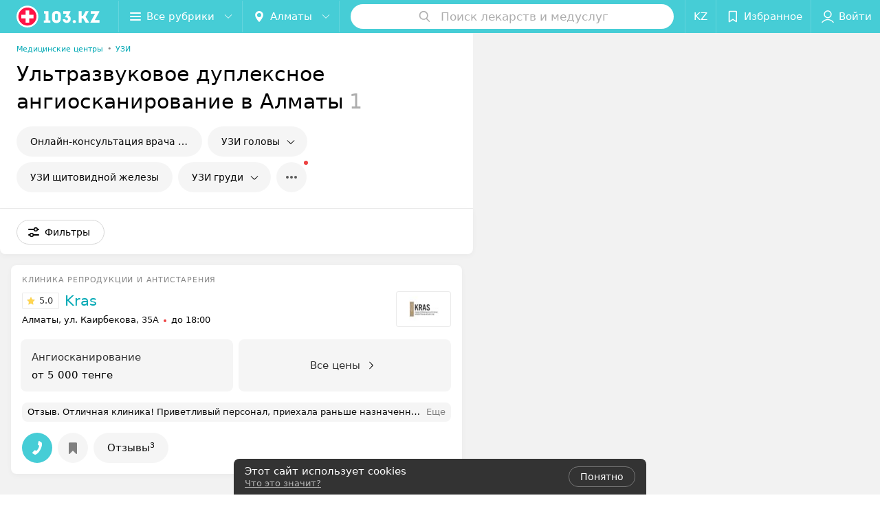

--- FILE ---
content_type: text/html; charset=utf-8
request_url: https://www.103.kz/list/flebologiya-ulytrazvukovoje-dupleksnoje-angioskanirovanije/almaty/
body_size: 13917
content:
<!DOCTYPE html><html lang="ru"><head><meta name="robots" content="noindex, nofollow"><title id="title" translate="no">Ультразвуковое дуплексное ангиосканирование в Алматы – цена от 5000 тенге, 5 клиник, отзывы</title><meta name="viewport" content="width=device-width, height=device-height, initial-scale=1.0, user-scalable=0, maximum-scale=1.0"><meta name="format-detection" content="telephone=no"><link rel="shortcut icon" href="https://static2.103.kz/common/images/favicons/favicon.ico"><link rel="icon" sizes="16x16 32x32 64x64" href="https://static2.103.kz/common/images/favicons/favicon.ico"><link rel="apple-touch-icon" sizes="120x120" href="https://static2.103.kz/common/images/favicons/favicon-120.png"><link rel="icon" type="image/png" sizes="16x16" href="https://static2.103.kz/common/images/favicons/favicon-16.png"><meta name="msapplication-TileImage" content="undefined"><meta name="msapplication-square70x70logo" content="https://static2.103.kz/common/images/favicons/favicon-70.png"><meta name="msapplication-square150x150logo" content="https://static2.103.kz/common/images/favicons/favicon-150.png"><meta name="msapplication-square310x310logo" content="https://static2.103.kz/common/images/favicons/favicon-310.png"><meta name="theme-color" content="#46cdd6"><meta name="yandex-verification" content="4d6feeba6bd85c40"><meta name="google-site-verification" content="9eW-pzkSqzVgSi6wcBz1NiFCFP7i-7eViw8D3aGqz_Y"><link rel="preload stylesheet" as="style" type="text/css" href="https://static2.103.kz/catalog/css/bundle.eee4e41aee785911fa75.css"><script src="https://www.artfut.com/static/tagtag.min.js?campaign_code=dee8d75285" async onerror="var self = this;window.ADMITAD=window.ADMITAD||{},ADMITAD.Helpers=ADMITAD.Helpers||{},ADMITAD.Helpers.generateDomains=function(){for(var e=new Date,n=Math.floor(new Date(2020,e.getMonth(),e.getDate()).setUTCHours(0,0,0,0)/1e3),t=parseInt(1e12*(Math.sin(n)+1)).toString(30),i=[&quot;de&quot;],o=[],a=0;a"></script><script type="text/javascript">//Кол-во дней хранения cookie
var days_to_store = 90;
//Параметр для определения источника трафика в момент совершения целевого действия
var deduplication_cookie_value = 'admitad';
var cookie_name = 'deduplication_cookie';

function getSourceCookie() {
  var matches = document.cookie.match(new RegExp(
    '(?:^|; )' + cookie_name.replace(/([\.$?*|{}\(\)\[\]\\\/\+^])/g, '\\$1') + '=([^;]*)'
  ));
  return matches ? decodeURIComponent(matches[1]) : undefined;
};

//Параметры создания cookie с последним источником трафика
var deduplication_cookie_name = 'deduplication_cookie';
var deduplication_channel_name = 'utm_source';

//Параметры создания cookie с UID admitad
var uid_cookie_name = 'tagtag_aid';
var uid_channel_name = 'tagtag_uid';

function getParamFromUriAdmitad(get_param_name) {
  var pattern = get_param_name + '=([^&]+)';
  var re = new RegExp(pattern);
  return (re.exec(document.location.search) || [])[1] || '';
};

// функция для записи источника в cookie с именем cookie_name
function setAdmitadCookie(param_name, cookie_name) {
  var param = getParamFromUriAdmitad(param_name);
  if (!param) {
    return;
  }
  var period = days_to_store * 60 * 60 * 24 * 1000;	// в секундах
  var expiresDate = new Date((period) + +new Date);
  var cookieString = cookie_name + '=' + param + '; path=/; expires=' + expiresDate.toGMTString();
  document.cookie = cookieString + '; domain=.' + '103.kz';
};

// запись куки
setAdmitadCookie(uid_channel_name, uid_cookie_name);
setAdmitadCookie(deduplication_channel_name, deduplication_cookie_name);</script><link rel="alternate" type="application/rss+xml" href="https://mag.103.kz/news-rss-feed.xml"><link rel="canonical" href="https://www.103.kz/list/flebologiya-ulytrazvukovoje-dupleksnoje-angioskanirovanije/almaty/"><meta name="keywords" id="keywords"><meta name="description" content="Ультразвуковое дуплексное ангиосканирование в  медцентрах Алматы с отзывами ✅, адресами на карте, телефонами ☎ и графиком работы на ☛ 103.kz!" id="description"><link rel="canonical" href="https://www.103.kz/list/flebologiya-ulytrazvukovoje-dupleksnoje-angioskanirovanije/almaty/"><script>window.yaContextCb = window.yaContextCb || []</script><script src="https://yandex.ru/ads/system/context.js" async></script></head><body itemscope itemtype="http://schema.org/WebPage"><script>function loadSVG() {
  loadSVG.i += 1;
  if (loadSVG.i > 5) return;
  var ajax = new XMLHttpRequest();
  ajax.overrideMimeType("image/svg+xml");
  ajax.open("GET", 'https://static2.103.kz/common/svg/symbol/icons.OdnrtfpCDf.svg', true);
  ajax.onload = function (e) {
    var div = document.createElement("div");
    div.innerHTML = ajax.responseText;
    document.body.insertBefore(div, document.body.childNodes[0]);
  }
  ajax.onerror = function() {
    loadSVG();
  }
  ajax.send();
}
loadSVG.i = 0;
</script><script>loadSVG();</script><div class="Main" id="root"><div class="Page Page--hasBanner Page--newCatalogStyle"><script type="application/ld+json">{"@context":"https://schema.org","@type":"Organization","name":"103.kz","legalName":"103.kz","url":"https://www.103.kz","address":{"@type":"PostalAddress","addressCountry":"Республика Казахстан","addressLocality":"город Алматы","streetAddress":"Бостандыкский район, улица Байзакова, дом 280, н.п. 15б, 19 этаж, помещение 22","postalCode":"A15G7M6 (050040)"},"contactPoint":{"@type":"ContactPoint","contactType":"customer support","telephone":"+7 7059575475","email":"help@103.kz","hoursAvailable":"Пн-Чт 09:00-18:00"},"sameAs":["https://www.instagram.com/103.kz_/","https://www.facebook.com/medportal103kz/","https://vk.com/m103kz"]}</script><script type="application/ld+json">{"@context":"https://schema.org","@type":"Place"}</script><div class="Banner"><div class="Banner__vertical"><span class="Spinner" aria-hidden="true"></span><svg aria-hidden="true" class="Icon Banner__close Icon--remove-sign Icon--huge"><use xlink:href="#icon-remove-sign"></use></svg></div></div><div class="Header__wrapper"><header class="Container Header"><a class="LogoLink" href="https://www.103.kz" title="logo" aria-label="logo"><svg class="Logo Logo--header" title="logo"><use xlink:href="#icon-logo"></use></svg></a><div class="Header__leftPart"><div class="Header__categories"><div class="MenuItem Header__button MenuItem--withLeftIcon MenuItem--withRightIcon MenuItem--huge" role="button"><span class="MenuItem__text"><svg aria-hidden="true" class="Icon MenuItem__icon MenuItem__icon--left Icon--hamburger"><use xlink:href="#icon-hamburger"></use></svg><span>Все рубрики</span><svg aria-hidden="true" class="Icon MenuItem__icon MenuItem__icon--right Icon--menu-down"><use xlink:href="#icon-menu-down"></use></svg></span></div></div><div class="Header__cities"><div class="DropDown Header__dropDown DropDown--tick DropDown--huge" role="select" translate="no"><svg aria-hidden="true" class="Icon Icon--city"><use xlink:href="#icon-city"></use></svg><svg class="Icon Icon--menu"><use xlink:href="#icon-menu-down"></use></svg><span title="Алматы" class="DropDown__text u-ellipsis" translate="no">Алматы</span></div></div></div><div class="SearchContainer__wrapper"><div class="SearchContainer"><div class="Search Search--outModal"><form><div class="Search__placeholder"><span class="Search__iconWrapper"><svg aria-hidden="true" class="Icon Search__icon Icon--search"><use xlink:href="#icon-search"></use></svg></span><span class="Search__placeholder--text">Поиск лекарств и медуслуг</span></div><div class="Search__inputWrapper"><input type="text" id="search_open" value="" class="Search__input" disabled=""/></div></form></div><div class="SearchModal Overlay--animation"><div class="SearchContent__body"><div class="SearchContent"><div class="SearchResults"><ul class="SearchResults__items"></ul></div></div></div></div></div></div><div class="Header__rightPart"><div class="HeaderButton LanguageSwitcher "><span class="HeaderButton__item"><span class="HeaderButton__text">KZ</span></span></div><div class="HeaderButton HeaderButton--search HeaderButton--withIcon"><span class="HeaderButton__item"><span class="HeaderButton__icon"><svg aria-hidden="true" class="Icon Icon--search-header Icon--massive"><use xlink:href="#icon-search-header"></use></svg></span><span class="HeaderButton__text"></span></span></div><div class="HeaderButton HeaderButton--favotites u-hidden-small-down HeaderButton--withIcon"><a href="https://www.103.kz/profile/favorites/" class="HeaderButton__item"><span class="HeaderButton__icon"><svg aria-hidden="true" class="Icon Icon--favorites-header Icon--massive"><use xlink:href="#icon-favorites-header"></use></svg></span><span class="HeaderButton__text">Избранное</span></a></div><div class="DropDown UserBar UserBar__dropdown Header__dropDown  u-hidden-small-up DropDown--tick DropDown--huge" role="select"><svg aria-hidden="true" class="Icon Icon--user-header"><use xlink:href="#icon-user-header"></use></svg><svg class="Icon Icon--menu"><use xlink:href="#icon-menu-down"></use></svg><span title="Войти" class="DropDown__text u-ellipsis">Войти</span></div><div class="HeaderButton UserBar UserBar__button  u-hidden-small-down HeaderButton--withIcon"><a href="https://www.103.kz/auth/login/" class="HeaderButton__item"><span class="HeaderButton__icon"><svg aria-hidden="true" class="Icon Icon--user-header Icon--massive"><use xlink:href="#icon-user-header"></use></svg></span><span class="HeaderButton__text">Войти</span></a></div></div></header></div><div class="Container CatalogNav__container"><ol class="Breadcrumbs CatalogNav__breadcrumbs" itemType="http://schema.org/BreadcrumbList" itemscope=""><li class="Breadcrumbs__item" itemProp="itemListElement" itemscope="" itemType="http://schema.org/ListItem"><a class="Breadcrumbs__text Link Link--shade--32 Link--colored Link--primary" href="https://www.103.kz/list/medicinskie-centry/almaty/" itemProp="item"><span itemProp="name">Медицинские центры</span></a><meta itemProp="position" content="1"/><span class="Breadcrumbs__separator">•</span></li><li class="Breadcrumbs__item" itemProp="itemListElement" itemscope="" itemType="http://schema.org/ListItem"><a class="Breadcrumbs__text Link Link--shade--32 Link--colored Link--primary" href="https://www.103.kz/list/uzi/almaty/" itemProp="item"><span itemProp="name">УЗИ</span></a><meta itemProp="position" content="2"/></li></ol><div style="-webkit-flex:0 1 auto;-ms-flex:0 1 auto;flex:0 1 auto;-webkit-order:0;-ms-flex-order:0;order:0" class="flexContainer flexWrap--nowrap justifyContent--space-between alignItems--center alignContent--stretch flexDirection--row alignSelf--auto CatalogNav__header"><div class="CatalogNav__title"><h1 class="CatalogNav__heading u-paddingRight--2x">Ультразвуковое дуплексное ангиосканирование в Алматы</h1><span class="CatalogNav__count u-grayLightest">1</span></div></div><div class="FastLinks--scrollContainer"><div class="NowrapList ButtonToolbar FastLinks NowrapList--closed"><div class="FastLinks__item"><a href="https://www.103.kz/list/konsultatsia-uzi-specialista-online/kazakhstan/" class="FastLinks__button Button Button--big ">Онлайн-консультация врача УЗД</a></div><div class="FastLinks__item"><button class="Button FastLinks__DropDown FastLinks__button Button Button--big  Button--big"><svg aria-hidden="true" class="Icon Icon--dropdownFastLink Icon--big"><use xlink:href="#icon-dropdownFastLink"></use></svg><span class="Button__text">УЗИ головы</span></button><div class="FastLinks__DropDownList--inline"><a href="https://www.103.kz/list/ultrasound-uzi-golovnogo-mozga/almaty/" class="FastLinks__DropDownItem ">УЗИ головного мозга<svg aria-hidden="true" class="Icon FastLinks__DropDownItemButton Icon--menu-right"><use xlink:href="#icon-menu-right"></use></svg></a><a href="https://www.103.kz/list/stomatologii-uzi-slyunnyh-zhelez/almaty/" class="FastLinks__DropDownItem ">УЗИ слюнных желез<svg aria-hidden="true" class="Icon FastLinks__DropDownItemButton Icon--menu-right"><use xlink:href="#icon-menu-right"></use></svg></a><a href="https://www.103.kz/list/oftalmologiya-uzi-glaz/almaty/" class="FastLinks__DropDownItem ">УЗИ глаз<svg aria-hidden="true" class="Icon FastLinks__DropDownItemButton Icon--menu-right"><use xlink:href="#icon-menu-right"></use></svg></a><a href="https://www.103.kz/list/lor-uzi-okolonosovyh-pazuh/almaty/" class="FastLinks__DropDownItem ">УЗИ околоносовых пазух<svg aria-hidden="true" class="Icon FastLinks__DropDownItemButton Icon--menu-right"><use xlink:href="#icon-menu-right"></use></svg></a><a href="https://www.103.kz/list/nevrologiya-eho-encefalografija/almaty/" class="FastLinks__DropDownItem ">Эхо-энцефалография<svg aria-hidden="true" class="Icon FastLinks__DropDownItemButton Icon--menu-right"><use xlink:href="#icon-menu-right"></use></svg></a></div></div><div class="FastLinks__item"><a href="https://www.103.kz/list/endokrinologiya-uzi-shhitovidnoj-zhelezy/almaty/" class="FastLinks__button Button Button--big ">УЗИ щитовидной железы</a></div><div class="FastLinks__item"><button class="Button FastLinks__DropDown FastLinks__button Button Button--big  Button--big"><svg aria-hidden="true" class="Icon Icon--dropdownFastLink Icon--big"><use xlink:href="#icon-dropdownFastLink"></use></svg><span class="Button__text">УЗИ груди</span></button><div class="FastLinks__DropDownList--inline"><a href="https://www.103.kz/list/mammologiya-uzi-molochnoj-zhelezy/almaty/" class="FastLinks__DropDownItem ">УЗИ молочной железы<svg aria-hidden="true" class="Icon FastLinks__DropDownItemButton Icon--menu-right"><use xlink:href="#icon-menu-right"></use></svg></a><a href="https://www.103.kz/list/kardiologiya-uzi-serdca/almaty/" class="FastLinks__DropDownItem ">УЗИ сердца<svg aria-hidden="true" class="Icon FastLinks__DropDownItemButton Icon--menu-right"><use xlink:href="#icon-menu-right"></use></svg></a><a href="https://www.103.kz/list/pulmonologiya-uzi-plevralynoj-polosti/almaty/" class="FastLinks__DropDownItem ">УЗИ плевральной полости<svg aria-hidden="true" class="Icon FastLinks__DropDownItemButton Icon--menu-right"><use xlink:href="#icon-menu-right"></use></svg></a><a href="https://www.103.kz/list/ultrasound-elastografiy-molochnih-jelez/almaty/" class="FastLinks__DropDownItem ">Эластография молочной железы<svg aria-hidden="true" class="Icon FastLinks__DropDownItemButton Icon--menu-right"><use xlink:href="#icon-menu-right"></use></svg></a></div></div><div class="FastLinks__item"><a class="Button FastLinks__DropDown FastLinks__button Button Button--big  Button--big" href="https://www.103.kz/list/uzi/almaty/"><svg aria-hidden="true" class="Icon Icon--dropdownFastLink Icon--big"><use xlink:href="#icon-dropdownFastLink"></use></svg><span class="Button__text">УЗИ при беременности</span></a><div class="FastLinks__DropDownList--inline"><a href="https://www.103.kz/list/uzi/almaty/" class="FastLinks__DropDownItem FastLinks__DropDownItem--title">УЗИ при беременности<svg aria-hidden="true" class="Icon FastLinks__DropDownItemButton Icon--menu-right"><use xlink:href="#icon-menu-right"></use></svg></a><a href="https://www.103.kz/list/ultrasound-uzi-ploda/almaty/" class="FastLinks__DropDownItem FastLinks__DropDownItem--markerType">УЗИ плода<svg aria-hidden="true" class="Icon FastLinks__DropDownItemButton Icon--menu-right"><use xlink:href="#icon-menu-right"></use></svg></a><a href="https://www.103.kz/list/ginekologiya-ekologicheskoje-3d--4d-uzi/almaty/" class="FastLinks__DropDownItem FastLinks__DropDownItem--markerType">3D, 4D УЗИ плода<svg aria-hidden="true" class="Icon FastLinks__DropDownItemButton Icon--menu-right"><use xlink:href="#icon-menu-right"></use></svg></a><a href="https://www.103.kz/list/ginekologiya-uz-issledovanije-v-i-trimestre-beremennosti/almaty/" class="FastLinks__DropDownItem FastLinks__DropDownItem--markerType">УЗИ в I триместре<svg aria-hidden="true" class="Icon FastLinks__DropDownItemButton Icon--menu-right"><use xlink:href="#icon-menu-right"></use></svg></a><a href="https://www.103.kz/list/ginekologiya-uzi-akusherskoje-ii-iii-trimestr/almaty/" class="FastLinks__DropDownItem FastLinks__DropDownItem--markerType">УЗИ во II-III триместре (акушерское)<svg aria-hidden="true" class="Icon FastLinks__DropDownItemButton Icon--menu-right"><use xlink:href="#icon-menu-right"></use></svg></a></div></div><div class="FastLinks__item"><a href="https://www.103.kz/list/ultrasound-follikulometriy/almaty/" class="FastLinks__button Button Button--big ">Фолликулометрия</a></div><div class="FastLinks__item"><a class="Button FastLinks__DropDown FastLinks__button Button Button--big  Button--big" href="https://www.103.kz/list/gastroenterologiya-uzi-organov-bryushnoj-polosti/almaty/"><svg aria-hidden="true" class="Icon Icon--dropdownFastLink Icon--big"><use xlink:href="#icon-dropdownFastLink"></use></svg><span class="Button__text">УЗИ брюшной полости и забрюшинного пространства</span></a><div class="FastLinks__DropDownList--inline"><a href="https://www.103.kz/list/gastroenterologiya-uzi-organov-bryushnoj-polosti/almaty/" class="FastLinks__DropDownItem FastLinks__DropDownItem--title">УЗИ брюшной полости и забрюшинного пространства<svg aria-hidden="true" class="Icon FastLinks__DropDownItemButton Icon--menu-right"><use xlink:href="#icon-menu-right"></use></svg></a><a href="https://www.103.kz/list/uzi-uzi-zhelchnogo-puzyrya/almaty/" class="FastLinks__DropDownItem FastLinks__DropDownItem--markerType">УЗИ желчного пузыря<svg aria-hidden="true" class="Icon FastLinks__DropDownItemButton Icon--menu-right"><use xlink:href="#icon-menu-right"></use></svg></a><a href="https://www.103.kz/list/proktologiya-uzi-kishechnika/almaty/" class="FastLinks__DropDownItem FastLinks__DropDownItem--markerType">УЗИ кишечника<svg aria-hidden="true" class="Icon FastLinks__DropDownItemButton Icon--menu-right"><use xlink:href="#icon-menu-right"></use></svg></a><a href="https://www.103.kz/list/uzi-uzi-pecheni/almaty/" class="FastLinks__DropDownItem FastLinks__DropDownItem--markerType">УЗИ печени<svg aria-hidden="true" class="Icon FastLinks__DropDownItemButton Icon--menu-right"><use xlink:href="#icon-menu-right"></use></svg></a><a href="https://www.103.kz/list/gastroenterologiya-uzi-podzheludochnoj-zhelezy/almaty/" class="FastLinks__DropDownItem FastLinks__DropDownItem--markerType">УЗИ поджелудочной железы<svg aria-hidden="true" class="Icon FastLinks__DropDownItemButton Icon--menu-right"><use xlink:href="#icon-menu-right"></use></svg></a><a href="https://www.103.kz/list/ultrasound-elastografia-pecheni/almaty/" class="FastLinks__DropDownItem FastLinks__DropDownItem--markerType">Эластография печени<svg aria-hidden="true" class="Icon FastLinks__DropDownItemButton Icon--menu-right"><use xlink:href="#icon-menu-right"></use></svg></a><a href="https://www.103.kz/list/urologiya-uzi-pochek/almaty/" class="FastLinks__DropDownItem FastLinks__DropDownItem--markerType">УЗИ почек<svg aria-hidden="true" class="Icon FastLinks__DropDownItemButton Icon--menu-right"><use xlink:href="#icon-menu-right"></use></svg></a><a href="https://www.103.kz/list/endokrinologiya-uzi-nadpochechnikov/almaty/" class="FastLinks__DropDownItem FastLinks__DropDownItem--markerType">УЗИ надпочечников<svg aria-hidden="true" class="Icon FastLinks__DropDownItemButton Icon--menu-right"><use xlink:href="#icon-menu-right"></use></svg></a><a href="https://www.103.kz/list/uzi-uzi-selezenki/almaty/" class="FastLinks__DropDownItem FastLinks__DropDownItem--markerType">УЗИ селезенки<svg aria-hidden="true" class="Icon FastLinks__DropDownItemButton Icon--menu-right"><use xlink:href="#icon-menu-right"></use></svg></a><a href="https://www.103.kz/list/gastroenterologiya-uzi-pecheni-i-zhelchnogo-puzyrya/almaty/" class="FastLinks__DropDownItem FastLinks__DropDownItem--markerType">УЗИ печени и желчного пузыря<svg aria-hidden="true" class="Icon FastLinks__DropDownItemButton Icon--menu-right"><use xlink:href="#icon-menu-right"></use></svg></a></div></div><div class="FastLinks__item"><a href="https://www.103.kz/list/revmatologiya-uzi-pozvonochnika/almaty/" class="FastLinks__button Button Button--big ">УЗИ позвоночника</a></div><div class="FastLinks__item"><a class="Button FastLinks__DropDown FastLinks__button Button Button--big  Button--big" href="https://www.103.kz/list/ultrasound-organov-malogo-taza/almaty/"><svg aria-hidden="true" class="Icon Icon--dropdownFastLink Icon--big"><use xlink:href="#icon-dropdownFastLink"></use></svg><span class="Button__text">УЗИ малого таза</span></a><div class="FastLinks__DropDownList--inline"><a href="https://www.103.kz/list/ultrasound-organov-malogo-taza/almaty/" class="FastLinks__DropDownItem FastLinks__DropDownItem--title">УЗИ малого таза<svg aria-hidden="true" class="Icon FastLinks__DropDownItemButton Icon--menu-right"><use xlink:href="#icon-menu-right"></use></svg></a><a href="https://www.103.kz/list/ginekologiya-uzi-organov-malogo-taza-transvaginalyno/almaty/" class="FastLinks__DropDownItem FastLinks__DropDownItem--markerType">Трансвагинальное УЗИ органов малого таза<svg aria-hidden="true" class="Icon FastLinks__DropDownItemButton Icon--menu-right"><use xlink:href="#icon-menu-right"></use></svg></a><a href="https://www.103.kz/list/ginekologiya-transabdominalynoje-uzi-organov-malogo-taza/almaty/" class="FastLinks__DropDownItem FastLinks__DropDownItem--markerType">Трансабдоминальное УЗИ органов малого таза<svg aria-hidden="true" class="Icon FastLinks__DropDownItemButton Icon--menu-right"><use xlink:href="#icon-menu-right"></use></svg></a><a href="https://www.103.kz/list/urologiya-uzi-mochevogo-puzyrya/almaty/" class="FastLinks__DropDownItem FastLinks__DropDownItem--markerType">УЗИ мочевого пузыря<svg aria-hidden="true" class="Icon FastLinks__DropDownItemButton Icon--menu-right"><use xlink:href="#icon-menu-right"></use></svg></a><a href="https://www.103.kz/list/ultrasound-uzi-matochnih-trub/almaty/" class="FastLinks__DropDownItem FastLinks__DropDownItem--markerType">УЗИ маточных труб<svg aria-hidden="true" class="Icon FastLinks__DropDownItemButton Icon--menu-right"><use xlink:href="#icon-menu-right"></use></svg></a></div></div><div class="FastLinks__item"><a class="Button FastLinks__DropDown FastLinks__button Button Button--big  Button--big" href="https://www.103.kz/list/andrologiya-uzi-polovyh-organov/almaty/"><svg aria-hidden="true" class="Icon Icon--dropdownFastLink Icon--big"><use xlink:href="#icon-dropdownFastLink"></use></svg><span class="Button__text">УЗИ половых органов</span></a><div class="FastLinks__DropDownList--inline"><a href="https://www.103.kz/list/andrologiya-uzi-polovyh-organov/almaty/" class="FastLinks__DropDownItem FastLinks__DropDownItem--title">УЗИ половых органов<svg aria-hidden="true" class="Icon FastLinks__DropDownItemButton Icon--menu-right"><use xlink:href="#icon-menu-right"></use></svg></a><a href="https://www.103.kz/list/andrologiya-uzi-organov-moshonki/almaty/" class="FastLinks__DropDownItem FastLinks__DropDownItem--markerType">УЗИ органов мошонки<svg aria-hidden="true" class="Icon FastLinks__DropDownItemButton Icon--menu-right"><use xlink:href="#icon-menu-right"></use></svg></a><a href="https://www.103.kz/list/andrologiya-transrektalynoje-uzi-prostaty/almaty/" class="FastLinks__DropDownItem FastLinks__DropDownItem--markerType">Трансректальное УЗИ простаты<svg aria-hidden="true" class="Icon FastLinks__DropDownItemButton Icon--menu-right"><use xlink:href="#icon-menu-right"></use></svg></a><a href="https://www.103.kz/list/ultrasound-uzi-lonnogo-sochleneniy/almaty/" class="FastLinks__DropDownItem FastLinks__DropDownItem--markerType">УЗИ лонного сочленения<svg aria-hidden="true" class="Icon FastLinks__DropDownItemButton Icon--menu-right"><use xlink:href="#icon-menu-right"></use></svg></a><a href="https://www.103.kz/list/ultrasound-tservikometriy-uzi-sheiki-matki/almaty/" class="FastLinks__DropDownItem FastLinks__DropDownItem--markerType">Цервикометрия (УЗИ шейки матки)<svg aria-hidden="true" class="Icon FastLinks__DropDownItemButton Icon--menu-right"><use xlink:href="#icon-menu-right"></use></svg></a></div></div><div class="FastLinks__item"><a class="Button FastLinks__DropDown FastLinks__button Button Button--big  Button--big" href="https://www.103.kz/list/dopplerografija/almaty/"><svg aria-hidden="true" class="Icon Icon--dropdownFastLink Icon--big"><use xlink:href="#icon-dropdownFastLink"></use></svg><span class="Button__text">Допплерография</span></a><div class="FastLinks__DropDownList--inline"><a href="https://www.103.kz/list/dopplerografija/almaty/" class="FastLinks__DropDownItem FastLinks__DropDownItem--title">Допплерография<svg aria-hidden="true" class="Icon FastLinks__DropDownItemButton Icon--menu-right"><use xlink:href="#icon-menu-right"></use></svg></a><a href="https://www.103.kz/list/gastroenterologiya-dopplerometrija-sosudov-pecheni/almaty/" class="FastLinks__DropDownItem FastLinks__DropDownItem--markerType">Допплерометрия сосудов печени<svg aria-hidden="true" class="Icon FastLinks__DropDownItemButton Icon--menu-right"><use xlink:href="#icon-menu-right"></use></svg></a><a href="https://www.103.kz/list/nevrologiya-transkranialynaja-ulytrazvukovaja-dopplerografija/almaty/" class="FastLinks__DropDownItem FastLinks__DropDownItem--markerType">Транскраниальная УЗ-допплерография<svg aria-hidden="true" class="Icon FastLinks__DropDownItemButton Icon--menu-right"><use xlink:href="#icon-menu-right"></use></svg></a></div></div><div class="FastLinks__item"><a class="Button FastLinks__DropDown FastLinks__button Button Button--big  Button--big" href="https://www.103.kz/list/uzi-sustavov/almaty/"><svg aria-hidden="true" class="Icon Icon--dropdownFastLink Icon--big"><use xlink:href="#icon-dropdownFastLink"></use></svg><span class="Button__text">УЗИ суставов</span></a><div class="FastLinks__DropDownList--inline"><a href="https://www.103.kz/list/uzi-sustavov/almaty/" class="FastLinks__DropDownItem FastLinks__DropDownItem--title">УЗИ суставов<svg aria-hidden="true" class="Icon FastLinks__DropDownItemButton Icon--menu-right"><use xlink:href="#icon-menu-right"></use></svg></a><a href="https://www.103.kz/list/revmatologiya-uzi-golenostopnyh-sustavov/almaty/" class="FastLinks__DropDownItem FastLinks__DropDownItem--markerType">УЗИ голеностопных суставов<svg aria-hidden="true" class="Icon FastLinks__DropDownItemButton Icon--menu-right"><use xlink:href="#icon-menu-right"></use></svg></a><a href="https://www.103.kz/list/revmatologiya-uzi-kolennyh-sustavov/almaty/" class="FastLinks__DropDownItem FastLinks__DropDownItem--markerType">УЗИ коленных суставов<svg aria-hidden="true" class="Icon FastLinks__DropDownItemButton Icon--menu-right"><use xlink:href="#icon-menu-right"></use></svg></a><a href="https://www.103.kz/list/revmatologiya-uzi-loktevyh-sustavov/almaty/" class="FastLinks__DropDownItem FastLinks__DropDownItem--markerType">УЗИ локтевых суставов<svg aria-hidden="true" class="Icon FastLinks__DropDownItemButton Icon--menu-right"><use xlink:href="#icon-menu-right"></use></svg></a><a href="https://www.103.kz/list/revmatologiya-uzi-plechevyh-sustavov/almaty/" class="FastLinks__DropDownItem FastLinks__DropDownItem--markerType">УЗИ плечевых суставов<svg aria-hidden="true" class="Icon FastLinks__DropDownItemButton Icon--menu-right"><use xlink:href="#icon-menu-right"></use></svg></a><a href="https://www.103.kz/list/revmatologiya-uzi-tazobedrennyh-sustavov/almaty/" class="FastLinks__DropDownItem FastLinks__DropDownItem--markerType">УЗИ тазобедренных суставов<svg aria-hidden="true" class="Icon FastLinks__DropDownItemButton Icon--menu-right"><use xlink:href="#icon-menu-right"></use></svg></a></div></div><div class="FastLinks__item"><a href="https://www.103.kz/list/uzi-myagkih-tkanej/almaty/" class="FastLinks__button Button Button--big ">УЗИ мягких тканей</a></div><div class="FastLinks__item"><a class="Button FastLinks__DropDown FastLinks__button Button Button--big  Button--big" href="https://www.103.kz/list/uzi/sosudy/almaty/"><svg aria-hidden="true" class="Icon Icon--dropdownFastLink Icon--big"><use xlink:href="#icon-dropdownFastLink"></use></svg><span class="Button__text">УЗИ сосудов</span></a><div class="FastLinks__DropDownList--inline"><a href="https://www.103.kz/list/uzi/sosudy/almaty/" class="FastLinks__DropDownItem FastLinks__DropDownItem--title">УЗИ сосудов<svg aria-hidden="true" class="Icon FastLinks__DropDownItemButton Icon--menu-right"><use xlink:href="#icon-menu-right"></use></svg></a><a href="https://www.103.kz/list/ultrasound-uzi-bca/almaty/" class="FastLinks__DropDownItem FastLinks__DropDownItem--markerType">УЗИ БЦА<svg aria-hidden="true" class="Icon FastLinks__DropDownItemButton Icon--menu-right"><use xlink:href="#icon-menu-right"></use></svg></a><a href="https://www.103.kz/list/ultrasound-ven-nizhnih-konechnostej/almaty/" class="FastLinks__DropDownItem FastLinks__DropDownItem--markerType">УЗИ вен нижних конечностей<svg aria-hidden="true" class="Icon FastLinks__DropDownItemButton Icon--menu-right"><use xlink:href="#icon-menu-right"></use></svg></a><a href="https://www.103.kz/list/flebologiya-uzdg-ven-nizhnih-konechnostej/almaty/" class="FastLinks__DropDownItem FastLinks__DropDownItem--markerType">УЗДГ вен нижних конечностей<svg aria-hidden="true" class="Icon FastLinks__DropDownItemButton Icon--menu-right"><use xlink:href="#icon-menu-right"></use></svg></a><a href="https://www.103.kz/list/urologiya-uzdg-sosudov-pochek/almaty/" class="FastLinks__DropDownItem FastLinks__DropDownItem--markerType">УЗДГ сосудов почек<svg aria-hidden="true" class="Icon FastLinks__DropDownItemButton Icon--menu-right"><use xlink:href="#icon-menu-right"></use></svg></a><a href="https://www.103.kz/list/nevrologiya-uzdg-sosudov-shei/almaty/" class="FastLinks__DropDownItem FastLinks__DropDownItem--markerType">УЗДГ сосудов шеи<svg aria-hidden="true" class="Icon FastLinks__DropDownItemButton Icon--menu-right"><use xlink:href="#icon-menu-right"></use></svg></a><a href="https://www.103.kz/list/gastroenterologiya-dopplerometrija-sosudov-pecheni/almaty/" class="FastLinks__DropDownItem FastLinks__DropDownItem--markerType">УЗДГ сосудов печени<svg aria-hidden="true" class="Icon FastLinks__DropDownItemButton Icon--menu-right"><use xlink:href="#icon-menu-right"></use></svg></a><a href="https://www.103.kz/list/nevrologiya-dupleksnoje-skanirovanije-sosudov-golovnogo-mozga/almaty/" class="FastLinks__DropDownItem FastLinks__DropDownItem--markerType">Дуплексное сканирование сосудов головного мозга<svg aria-hidden="true" class="Icon FastLinks__DropDownItemButton Icon--menu-right"><use xlink:href="#icon-menu-right"></use></svg></a><a href="https://www.103.kz/list/kardiologiya-dupleksnoje-skanirovanije-arterij-verkhnih--nizhnih-konechnostej/almaty/" class="FastLinks__DropDownItem FastLinks__DropDownItem--markerType">Дуплексное сканирование артерий верхних, нижних конечностей<svg aria-hidden="true" class="Icon FastLinks__DropDownItemButton Icon--menu-right"><use xlink:href="#icon-menu-right"></use></svg></a></div></div><div class="FastLinks__item"><span href="https://www.103.kz/list/flebologiya-ulytrazvukovoje-dupleksnoje-angioskanirovanije/almaty/" class="FastLinks__button Button Button--big Button--primary FastLinks__button--active ">Ультразвуковое дуплексное ангиосканирование</span></div><div class="FastLinks__item"><a href="https://www.103.kz/list/ultrasound-kompleksnoe-uzi-vsego-organizma/almaty/" class="FastLinks__button Button Button--big ">Комплексное УЗИ всего организма</a></div><div class="FastLinks__item"><a href="https://www.103.kz/list/nevrologiya-ulytrasonografija/almaty/" class="FastLinks__button Button Button--big ">Ультрасонография</a></div><div class="FastLinks__item"><a class="Button FastLinks__DropDown FastLinks__button Button Button--big  Button--big" href="https://www.103.kz/list/pediatriya-uzi-u-detej/almaty/"><svg aria-hidden="true" class="Icon Icon--dropdownFastLink Icon--big"><use xlink:href="#icon-dropdownFastLink"></use></svg><span class="Button__text">УЗИ у детей</span></a><div class="FastLinks__DropDownList--inline"><a href="https://www.103.kz/list/pediatriya-uzi-u-detej/almaty/" class="FastLinks__DropDownItem FastLinks__DropDownItem--title">УЗИ у детей<svg aria-hidden="true" class="Icon FastLinks__DropDownItemButton Icon--menu-right"><use xlink:href="#icon-menu-right"></use></svg></a><a href="https://www.103.kz/list/pediatriya-nejrosonografija-cherez-rodnichok/almaty/" class="FastLinks__DropDownItem FastLinks__DropDownItem--markerType">Нейросонография<svg aria-hidden="true" class="Icon FastLinks__DropDownItemButton Icon--menu-right"><use xlink:href="#icon-menu-right"></use></svg></a><a href="https://www.103.kz/list/pediatriya-uzi-pochek-rebenku/almaty/" class="FastLinks__DropDownItem FastLinks__DropDownItem--markerType">УЗИ почек ребенку<svg aria-hidden="true" class="Icon FastLinks__DropDownItemButton Icon--menu-right"><use xlink:href="#icon-menu-right"></use></svg></a><a href="https://www.103.kz/list/pediatriya-uzi-organov-mochepolovoj-sistemy-u-rebenka/almaty/" class="FastLinks__DropDownItem FastLinks__DropDownItem--markerType">УЗИ органов мочеполовой системы у ребенка<svg aria-hidden="true" class="Icon FastLinks__DropDownItemButton Icon--menu-right"><use xlink:href="#icon-menu-right"></use></svg></a><a href="https://www.103.kz/list/pediatriya-uzi-limfaticheskih-uzlov-rebenku/almaty/" class="FastLinks__DropDownItem FastLinks__DropDownItem--markerType">УЗИ лимфатических узлов ребенку<svg aria-hidden="true" class="Icon FastLinks__DropDownItemButton Icon--menu-right"><use xlink:href="#icon-menu-right"></use></svg></a><a href="https://www.103.kz/list/pediatriya-uzi-bryushnoj-polosti-rebenku/almaty/" class="FastLinks__DropDownItem FastLinks__DropDownItem--markerType">УЗИ брюшной полости ребенку<svg aria-hidden="true" class="Icon FastLinks__DropDownItemButton Icon--menu-right"><use xlink:href="#icon-menu-right"></use></svg></a><a href="https://www.103.kz/list/pediatriya-uzi-selezenki-rebenku/almaty/" class="FastLinks__DropDownItem FastLinks__DropDownItem--markerType">УЗИ селезенки ребенку<svg aria-hidden="true" class="Icon FastLinks__DropDownItemButton Icon--menu-right"><use xlink:href="#icon-menu-right"></use></svg></a><a href="https://www.103.kz/list/pediatriya-uzi-serdca-rebenku/almaty/" class="FastLinks__DropDownItem FastLinks__DropDownItem--markerType">УЗИ сердца ребенку<svg aria-hidden="true" class="Icon FastLinks__DropDownItemButton Icon--menu-right"><use xlink:href="#icon-menu-right"></use></svg></a><a href="https://www.103.kz/list/pediatriya-uzi-tazobedrennyh-sustavov-rebenku/almaty/" class="FastLinks__DropDownItem FastLinks__DropDownItem--markerType">УЗИ тазобедренных суставов ребенку<svg aria-hidden="true" class="Icon FastLinks__DropDownItemButton Icon--menu-right"><use xlink:href="#icon-menu-right"></use></svg></a><a href="https://www.103.kz/list/pediatriya-uzi-moshonki-rebenku/almaty/" class="FastLinks__DropDownItem FastLinks__DropDownItem--markerType">УЗИ мошонки ребенку<svg aria-hidden="true" class="Icon FastLinks__DropDownItemButton Icon--menu-right"><use xlink:href="#icon-menu-right"></use></svg></a><a href="https://www.103.kz/list/pediatriya-prochije-uzi-u-rebenka/almaty/" class="FastLinks__DropDownItem FastLinks__DropDownItem--markerType">Прочие УЗИ у ребенка<svg aria-hidden="true" class="Icon FastLinks__DropDownItemButton Icon--menu-right"><use xlink:href="#icon-menu-right"></use></svg></a></div></div><div class="FastLinks__item"><a href="https://www.103.kz/list/ultrasound-uzi-na-domu/almaty/" class="FastLinks__button Button Button--big ">УЗИ на дому</a></div><div class="FastLinks__item"><a href="https://www.103.kz/list/prikreplenie-k-poliklinike/almaty/" class="FastLinks__button Button Button--big ">Клиники работающие по ОСМС</a></div><button class="Button FastLinks__toggle FastLinks__toggleUnwrap Button--big" style="display:none"><svg aria-hidden="true" class="Icon Icon--option-filter"><use xlink:href="#icon-option-filter"></use></svg></button><button class="Button FastLinks__toggle Button--big" style="display:none"><span class="Button__text">Свернуть</span></button></div><div class="TopRubricator__DropDown TopRubricator__DropDown--big" role="select"><svg aria-hidden="true" class="Icon Icon--dropdown"><use xlink:href="#icon-dropdown"></use></svg><span class="TopRubricator__DropDown__text"></span></div></div></div><div class="FilterToolbarWrapper"><div class="FilterToolbarContainer"><div class="FilterToolbar"><div class="FilterToolbar__filters FilterToolbar--desktop"><div class="FilterToolbar__filterItem FilterToolbar__toggleMap"><button class="Button FilterToolbar__roundedButton Button--white Button--round"><svg aria-hidden="true" class="Icon Icon--location-marker"><use xlink:href="#icon-location-marker"></use></svg><span class="Button__text">Карта</span></button></div><div class="FilterToolbar__filterItem"><div class="MenuItem FilterToolbar__allFiltersButton  MenuItem--button MenuItem--withLeftIcon" role="button"><span class="MenuItem__text"><svg aria-hidden="true" class="Icon MenuItem__icon MenuItem__icon--left Icon--settings"><use xlink:href="#icon-settings"></use></svg>Фильтры</span></div></div></div></div></div></div><div class="FilterToolbar__filters-falsePanel"></div><div class=" Fab Fab--big Fab--white Fab--shadow FilterToolbar__allFiltersMap "><svg aria-hidden="true" class="Icon Icon--settings Icon--massive"><use xlink:href="#icon-settings"></use></svg></div><div class="flexContainer flexWrap--nowrap justifyContent--flex-start alignItems--flex-start alignContent--stretch flexDirection--row Content" id="Content"><main class="MainContent"><div><div class="MainContent__paper MainContent__default"><div class="PlaceListWrapper"><div class="PlaceList --isOnlyPage"><div class="PlaceList__itemWrapper--content"><div data-index="0"></div><div class="PlaceList__itemWrapper"><div class="Place PlaceDefault body-1 --compact --hasImage --hasNoSlider --hasContactsButton --rounded --hasGallery"><a href="https://klinika-reprodukcii-i-antistareniya.103.kz/rubric/uzi/?referrer_rubric_id=10188743" target="_blank" class="Place__wholeLink"></a><div class="Place__contentWrapper"><div class="Place__header Place__header--hasImage --right"><div class="Place__headerContent"><div class="Place__type" title="Клиника репродукции и антистарения">Клиника репродукции и антистарения</div><div class="Place__wrapperHeaderImage"><img class="Image Image--loading Place__headerImg" src="" srcSet="" data-src="https://ms1.103.kz/images/539cfaa1a50f25ce7a8bf89e301a34c5/resize/w=86,h=56,q=80/catalog_place_photo_default/05/0e/7f/050e7f7658a58a20edbff3f803014ef2.jpg" data-srcset="https://ms1.103.kz/images/6e1acd527cd0c51b444c86f0a0a0ee64/resize/w=172,h=112,q=34/catalog_place_photo_default/05/0e/7f/050e7f7658a58a20edbff3f803014ef2.jpg 2x"/></div><div class="Place__titleWrapper"><div class="Place__mainTitle"><a class="Place__rating" href="https://klinika-reprodukcii-i-antistareniya.103.kz/rubric/uzi/?referrer_rubric_id=10188743#reviews" target="_blank"><span class="StarRating StarRating--placeRating "><span class="StarRating__star"><svg aria-hidden="true" class="Icon Icon--gray Icon--star"><use xlink:href="#icon-star"></use></svg><span class="fill" style="width:100%"><svg aria-hidden="true" class="Icon Icon--yellow Icon--star"><use xlink:href="#icon-star"></use></svg></span></span><span>5.0</span></span></a><a class="Place__headerLink Place__title
                Link" href="https://klinika-reprodukcii-i-antistareniya.103.kz/rubric/uzi/?referrer_rubric_id=10188743" target="_blank" title="Kras" data-text="Kras">Kras</a></div></div><div class="Panel Place__content Place__content--address"><div class="Place__content-inner"><div class="Place__meta"><span class="Place__address Place__contentSub Place__address--clickable Place__address--hasNotDistance Link"><span class="Place__addressText">Алматы, ул. Каирбекова, 35А</span></span><span class="Place__time Place__contentSub Place__time--clickable Link" title="Закрыто"><span class="Place__timeWrapper"><span class="TimeMarker Place__timeMarker h6"></span>до 18:00</span></span></div></div></div></div></div><div class="Place__contentStatic"><div class="Panel Place__content Place__content--offers"><div class="Place__content-inner"><div class="PlacePrices --redesign"><div class="PlacePrices__listWrapper"><div class="PlacePrices__list"><div class="PlacePrices__itemWrapper"><a class="PlacePrices__item" href="https://klinika-reprodukcii-i-antistareniya.103.kz/rubric/uzi/?referrer_rubric_id=10188743#offers" target="_blank" title="Ангиосканирование"><span class="PlacePrices__itemTitle Body-1 small">Ангиосканирование</span><div class="PlacePrices__itemTextWrapper"><span class="PlacePrices__itemText">от 5 000 тенге</span></div></a></div><div class="PlacePrices__itemWrapper PlacePrices__itemWrapper--all"><a class="PlacePrices__item PlacePrices__item--all" href="https://klinika-reprodukcii-i-antistareniya.103.kz/rubric/uzi/?referrer_rubric_id=10188743#offers" target="_blank"><span>Все цены</span><svg aria-hidden="true" class="Icon Icon--swipe-gallery-arrow-catalog"><use xlink:href="#icon-swipe-gallery-arrow-catalog"></use></svg></a></div></div></div><div class="PlacePrices__control PlacePrices__control--prev "><button class="Fab Fab--huge Fab--black"><svg aria-hidden="true" class="Icon Icon--swipe-gallery-arrow"><use xlink:href="#icon-swipe-gallery-arrow"></use></svg></button></div><div class="PlacePrices__control PlacePrices__control--next "><button class="Fab Fab--huge Fab--black"><svg aria-hidden="true" class="Icon Icon--swipe-gallery-arrow"><use xlink:href="#icon-swipe-gallery-arrow"></use></svg></button></div></div></div></div><div><div class="Place__review"><div class="Place__reviewMsg"><span class="Place__reviewLabel">Отзыв<!-- -->.</span> <!-- -->Отличная клиника! Приветливый персонал, приехала раньше назначенного времени, предложили чай или кофе, что сейчас не часто<!-- --> <div class="Place__reviewWholeMask"></div></div><span class="Place__reviewToggle Link"><span>Еще</span></span></div></div></div><div class="Place__buttons"><div class="Place__buttonsList"><a class="Button Place__showContacts Button--big Button--primary Button--rounded" role="button" target="CatalogButton"><span class="Button__iconWrapper"><svg aria-hidden="true" class="Icon Icon--earphone"><use xlink:href="#icon-earphone"></use></svg></span></a><button class="Button PlaceButton___favorite --hiddenTitle Button--big Button--rounded" target="CatalogButton"><svg aria-hidden="true" class="Icon Icon--favorites"><use xlink:href="#icon-favorites"></use></svg></button><a class="Button Button--big Button--rounded" href="https://klinika-reprodukcii-i-antistareniya.103.kz#reviews" target="CatalogButton" rel="nofollow noopener"><span class="Button__text">Отзывы<sup class="Button__sup">3</sup></span></a></div></div></div></div></div></div></div><div></div></div></div><div class="Panel Panel--big SectionInfo Container"><div class="StaticMarkup SectionInfo__table"><br>
<h2>Ультразвуковое дуплексное ангиосканирование - цена в Алматы</h2>
<br>
<table>
            <tr>
            <td>&nbsp;Ангиоскан&nbsp;</td>
            <td nowrap>&nbsp;от 8000 тенге&nbsp;</td>
        </tr>
            <tr>
            <td>&nbsp;Ангиосканирование (контурный анализ ФПГ и окклюзионная проба)&nbsp;</td>
            <td nowrap>&nbsp;от 15000 тенге&nbsp;</td>
        </tr>
            <tr>
            <td>&nbsp;Ангиосканирование (контурный анализ ФПГ)&nbsp;</td>
            <td nowrap>&nbsp;от 10000 тенге&nbsp;</td>
        </tr>
    </table>
<br></div></div></div></main></div><div></div><div class="FilterSidebar Paper"><div class="FilterSidebar__header"><div class="FilterSidebar__title">Все фильтры</div><div class="TouchIcon FilterSidebar__close"><svg aria-hidden="true" class="Icon Icon--close Icon--huge"><use xlink:href="#icon-close"></use></svg></div></div><div class="FilterSidebar__content"><div class="FilterSidebar__item --itemSelect"><div class="FilterSidebar__itemTitle">Время работы</div><div class="Select FilterSidebar__select" role="select"><svg class="Icon Icon--menu"><use xlink:href="#icon-menu-down"></use></svg><span title="Не выбрано" class="Select__text">Не выбрано</span></div></div><div class="FilterSidebar__item --itemSelect"><div class="FilterSidebar__itemTitle">Метро</div><div class="Select FilterSidebar__select" role="select"><svg class="Icon Icon--menu"><use xlink:href="#icon-menu-down"></use></svg><span title="Не выбрано" class="Select__text">Не выбрано</span></div></div><div class="FilterSidebar__item --itemSelect"><div class="FilterSidebar__itemTitle">Район</div><div class="Select FilterSidebar__select" role="select"><svg class="Icon Icon--menu"><use xlink:href="#icon-menu-down"></use></svg><span title="Не выбрано" class="Select__text">Не выбрано</span></div></div><div class="FilterSidebar__item"><label class="ToggleSwitch__label FilterSidebar__toggleSwitch  --disabled"><span class="ToggleSwitch"><input type="checkbox" class="ToggleSwitch__input"/><span class="ToggleSwitch__slider"></span></span><span class="ToggleSwitch__text">Поиск по карте</span></label></div></div><div class="FilterSidebar__buttons animated"><button class="Button Button--huge Button--flat"><svg aria-hidden="true" class="Icon Icon--close"><use xlink:href="#icon-close"></use></svg><span class="Button__text">Сбросить</span></button><button class="Button Button--huge Button--primary Button--flat"><span class="Button__text">Показать<!-- --> <!-- -->1</span></button></div></div><footer class="Footer"><div class="Footer__inner"><div class="FooterMain"><div class="FooterList"><div class="FooterList__wrapper"><div class="FooterList__title">Диагностика</div><div class="FooterList__group"><div class="List FooterList__items List--small"><div class="List__item FooterList__item"><a class="Link Link--colored Link--shade-64" href="https://www.103.kz/list/analizy/almaty/">Лабораторные анализы</a></div><div class="List__item FooterList__item"><a class="Link Link--colored Link--shade-64" href="https://www.103.kz/list/uzi/almaty/">УЗИ диагностика</a></div><div class="List__item FooterList__item"><a class="Link Link--colored Link--shade-64" href="https://www.103.kz/list/rentgen/almaty/">Рентген</a></div><div class="List__item FooterList__item"><a class="Link Link--colored Link--shade-64" href="https://www.103.kz/list/kompyuternaya-tomografiya/almaty/">Компьютерная томография (КТ)</a></div><div class="List__item FooterList__item"><a class="Link Link--colored Link--shade-64" href="https://www.103.kz/list/mrt/almaty/">Магниторезонансная томография (МРТ)</a></div></div></div></div></div><div class="FooterList isOverflowing"><div class="FooterList__wrapper"><div class="FooterList__title">Стоматология</div><div class="FooterList__group"><div class="List FooterList__items List--small"><div class="List__item FooterList__item"><a class="Link Link--colored Link--shade-64" href="https://www.103.kz/list/ortodontiya-ustanovka-breketov/almaty/">Брекеты</a></div><div class="List__item FooterList__item"><a class="Link Link--colored Link--shade-64" href="https://www.103.kz/list/esteticheskaya-stomatologiya-restavracionnyje-viniry/almaty/">Виниры</a></div><div class="List__item FooterList__item"><a class="Link Link--colored Link--shade-64" href="https://www.103.kz/list/plombirovanie-zubov/almaty/">Цены на пломбу в стоматологиях</a></div><div class="List__item FooterList__item"><a class="Link Link--colored Link--shade-64" href="https://www.103.kz/list/stomatologiya-stomatologiya-v-rassrochku-kaspi-red/almaty/">Стоматология по Kaspi Red в Алматы</a></div><div class="List__item FooterList__item"><a class="Link Link--colored Link--shade-64" href="https://www.103.kz/list/otbelivanie-zubov/almaty/">Отбеливание зубов</a></div></div></div><div class="FooterList__group FooterList__group--rest"><div class="List FooterList__items List--small"><div class="List__item FooterList__item"><a class="Link Link--colored Link--shade-64" href="https://www.103.kz/list/protezirovanie-zubov/almaty/">Протезирование зубов</a></div><div class="List__item FooterList__item"><a class="Link Link--colored Link--shade-64" href="https://www.103.kz/list/implantaciya-zubov/almaty/">Имплантация зубов</a></div></div><button class="Button FooterList__expand"><svg aria-hidden="true" class="Icon Icon--option"><use xlink:href="#icon-option"></use></svg></button></div></div></div><div class="FooterList"><div class="FooterList__wrapper"><div class="FooterList__title">Поиск лекарств</div><div class="FooterList__group"><div class="List FooterList__items List--small"><div class="List__item FooterList__item"><a class="Link Link--colored Link--shade-64" href="https://apteka.103.kz/">Поиск лекарств в аптеках Алматы</a></div><div class="List__item FooterList__item"><a class="Link Link--colored Link--shade-64" href="https://apteka.103.kz/lekarstva-almaty/?l=А">Лекарства в аптеках Алматы</a></div><div class="List__item FooterList__item"><a class="Link Link--colored Link--shade-64" href="https://apteka.103.kz/pharmacies/">Аптеки</a></div><div class="List__item FooterList__item"><a class="Link Link--colored Link--shade-64" href="https://tab.103.kz/">Инструкции лекарственных средств</a></div></div></div></div></div><div class="FooterList isOverflowing"><div class="FooterList__wrapper"><div class="FooterList__title">Врачи в Алматы</div><div class="FooterList__group"><div class="List FooterList__items List--small"><div class="List__item FooterList__item"><a class="Link Link--colored Link--shade-64" href="https://www.103.kz/doctor/gastroenterolog/almaty/">Гастроэнтерологи в Алматы</a></div><div class="List__item FooterList__item"><a class="Link Link--colored Link--shade-64" href="https://www.103.kz/doctor/ginekolog/almaty/">Гинекологи в Алматы</a></div><div class="List__item FooterList__item"><a class="Link Link--colored Link--shade-64" href="https://www.103.kz/doctor/dermatolog/almaty/">Дерматологи в Алматы</a></div><div class="List__item FooterList__item"><a class="Link Link--colored Link--shade-64" href="https://www.103.kz/doctor/lor/almaty/">ЛОР в Алматы</a></div><div class="List__item FooterList__item"><a class="Link Link--colored Link--shade-64" href="https://www.103.kz/doctor/nevrolog/almaty/">Неврологи в Алматы</a></div></div></div><div class="FooterList__group FooterList__group--rest"><div class="List FooterList__items List--small"><div class="List__item FooterList__item"><a class="Link Link--colored Link--shade-64" href="https://www.103.kz/doctor/proktolog/almaty/">Проктологи в Алматы</a></div><div class="List__item FooterList__item"><a class="Link Link--colored Link--shade-64" href="https://www.103.kz/doctor/psiholog/almaty/">Психологи в Алматы</a></div><div class="List__item FooterList__item"><a class="Link Link--colored Link--shade-64" href="https://www.103.kz/doctor/urolog/almaty/">Урологи в Алматы</a></div><div class="List__item FooterList__item"><a class="Link Link--colored Link--shade-64" href="https://www.103.kz/doctor/endokrinolog/almaty/">Эндокринологи в Алматы</a></div></div><button class="Button FooterList__expand"><svg aria-hidden="true" class="Icon Icon--option"><use xlink:href="#icon-option"></use></svg></button></div></div></div><div class="FooterList isOverflowing"><div class="FooterList__wrapper"><div class="FooterList__title">Врачи в Астане</div><div class="FooterList__group"><div class="List FooterList__items List--small"><div class="List__item FooterList__item"><a class="Link Link--colored Link--shade-64" href="https://www.103.kz/doctor/allergolog/astana/">Аллергологи в Астане</a></div><div class="List__item FooterList__item"><a class="Link Link--colored Link--shade-64" href="https://www.103.kz/doctor/gastroenterolog/astana/">Гастроэнтерологи в Астане</a></div><div class="List__item FooterList__item"><a class="Link Link--colored Link--shade-64" href="https://www.103.kz/doctor/ginekolog/astana/">Гинекологи в Астане</a></div><div class="List__item FooterList__item"><a class="Link Link--colored Link--shade-64" href="https://www.103.kz/doctor/dermatolog/astana/">Дерматологи в Астане</a></div><div class="List__item FooterList__item"><a class="Link Link--colored Link--shade-64" href="https://www.103.kz/doctor/lor/astana/">ЛОР-врачи в Астане</a></div></div></div><div class="FooterList__group FooterList__group--rest"><div class="List FooterList__items List--small"><div class="List__item FooterList__item"><a class="Link Link--colored Link--shade-64" href="https://www.103.kz/doctor/nevrolog/astana/">Неврологи в Астане</a></div><div class="List__item FooterList__item"><a class="Link Link--colored Link--shade-64" href="https://www.103.kz/doctor/ortoped/astana/">Ортопеды в Астане</a></div><div class="List__item FooterList__item"><a class="Link Link--colored Link--shade-64" href="https://www.103.kz/doctor/proktolog/astana/">Проктологи в Астане</a></div><div class="List__item FooterList__item"><a class="Link Link--colored Link--shade-64" href="https://www.103.kz/doctor/psiholog/astana/">Психологи в Астане</a></div><div class="List__item FooterList__item"><a class="Link Link--colored Link--shade-64" href="https://www.103.kz/doctor/urolog/astana/">Урологи в Астане</a></div><div class="List__item FooterList__item"><a class="Link Link--colored Link--shade-64" href="https://www.103.kz/doctor/endokrinolog/astana/">Эндокринологи в Астане</a></div></div><button class="Button FooterList__expand"><svg aria-hidden="true" class="Icon Icon--option"><use xlink:href="#icon-option"></use></svg></button></div></div></div><div class="FooterList isOverflowing"><div class="FooterList__wrapper"><div class="FooterList__title">Врачи в Шымкенте</div><div class="FooterList__group"><div class="List FooterList__items List--small"><div class="List__item FooterList__item"><a class="Link Link--colored Link--shade-64" href="https://www.103.kz/doctor/allergolog/shymkent/">Аллергологи в Шымкенте</a></div><div class="List__item FooterList__item"><a class="Link Link--colored Link--shade-64" href="https://www.103.kz/doctor/gastroenterolog/shymkent/">Гастроэнтерологи в Шымкенте</a></div><div class="List__item FooterList__item"><a class="Link Link--colored Link--shade-64" href="https://www.103.kz/doctor/ginekolog/shymkent/">Гинекологи в Шымкенте</a></div><div class="List__item FooterList__item"><a class="Link Link--colored Link--shade-64" href="https://www.103.kz/doctor/dermatolog/shymkent/">Дерматологи в Шымкенте</a></div><div class="List__item FooterList__item"><a class="Link Link--colored Link--shade-64" href="https://www.103.kz/doctor/lor/shymkent/">ЛОР в Шымкенте</a></div></div></div><div class="FooterList__group FooterList__group--rest"><div class="List FooterList__items List--small"><div class="List__item FooterList__item"><a class="Link Link--colored Link--shade-64" href="https://www.103.kz/doctor/nevrolog/shymkent/">Неврологи в Шымкенте</a></div><div class="List__item FooterList__item"><a class="Link Link--colored Link--shade-64" href="https://www.103.kz/doctor/proktolog/shymkent/">Проктологи в Шымкенте</a></div><div class="List__item FooterList__item"><a class="Link Link--colored Link--shade-64" href="https://www.103.kz/doctor/psiholog/shymkent/">Психологи в Шымкенте</a></div><div class="List__item FooterList__item"><a class="Link Link--colored Link--shade-64" href="https://www.103.kz/doctor/urolog/shymkent/">Урологи в Шымкенте</a></div><div class="List__item FooterList__item"><a class="Link Link--colored Link--shade-64" href="https://www.103.kz/doctor/endokrinolog/shymkent/">Эндокринологи в Шымкенте</a></div></div><button class="Button FooterList__expand"><svg aria-hidden="true" class="Icon Icon--option"><use xlink:href="#icon-option"></use></svg></button></div></div></div></div><div class="FooterLine Container FooterLine--center FooterLine--gray FooterLine--addCompany"><span class="FooterLine__control FooterLine__item"><span><!--noindex--></span><a class="Button AddCompanyButton" href="https://info.103.kz/dostup/?utm_source=knopka_footer&amp;utm_medium=103.kz&amp;utm_campaign=new_company" rel="nofollow" target="_blank"><span class="Button__iconWrapper"><svg aria-hidden="true" class="Icon Icon--plus Icon--massive"><use xlink:href="#icon-plus"></use></svg></span><span class="Button__text">Добавить компанию</span></a><span><!--/noindex--></span></span><span class="FooterLine__control FooterLine__item"><span><!--noindex--></span><a class="Button AddCompanyButton" href="https://info.103.kz/add_doctor/?utm_source=knopka_footer&amp;utm_medium=103.kz&amp;utm_campaign=add_doctor" rel="nofollow" target="_blank"><span class="Button__iconWrapper"><svg aria-hidden="true" class="Icon Icon--plus Icon--massive"><use xlink:href="#icon-plus"></use></svg></span><span class="Button__text">Добавить специалиста</span></a><span><!--/noindex--></span></span><span class="FooterLine__control FooterLine__item"><span><!--noindex--></span><a class="Button AddCompanyButton" href="https://info.103.kz/apteka/?utm_source=knopka_footer&amp;utm_medium=103.kz&amp;utm_campaign=add_apteka" rel="nofollow" target="_blank"><span class="Button__iconWrapper"><svg aria-hidden="true" class="Icon Icon--plus Icon--massive"><use xlink:href="#icon-plus"></use></svg></span><span class="Button__text">Добавить аптеку</span></a><span><!--/noindex--></span></span></div><div class="FooterLine Container FooterLine--main"><div class="FooterLine__logo --column"><div class="Logo_wrap"><a class="LogoLink" href="https://www.103.kz" title="logo" aria-label="logo"><svg class="Logo Logo--primary Logo--colored Footer__logo" title="logo"><use xlink:href="#icon-logo"></use></svg></a><svg aria-hidden="true" class="Icon Icon--close"><use xlink:href="#icon-close"></use></svg><svg aria-hidden="true" class="Icon Icon--astanaHub"><use xlink:href="#icon-astanaHub"></use></svg></div><div class="List FooterLine__social FooterLine__item List--small List--horizontal List--compact"><div class="List__item"><a class="SocialIcon --instagram" href="https://www.instagram.com/103.kz_/" title="instagram" aria-label="instagram"><img class="Image Image--loading SocialIcon__gray" src="" srcSet="" data-src="https://static2.103.kz/common/images/f_instagram.svg" alt="instagram"/><img class="Image Image--loading SocialIcon__colored" src="" srcSet="" data-src="https://static2.103.kz/common/images/f_instagram-color.png" alt="instagram"/></a></div><div class="List__item"><a class="SocialIcon --facebook" href="https://www.facebook.com/medportal103kz/" title="facebook" aria-label="facebook"><img class="Image Image--loading SocialIcon__gray" src="" srcSet="" data-src="https://static2.103.kz/common/images/f_facebook.svg" alt="facebook"/><img class="Image Image--loading SocialIcon__colored" src="" srcSet="" data-src="https://static2.103.kz/common/images/f_facebook-color.svg" alt="facebook"/></a></div><div class="List__item"><a class="SocialIcon --vk" href="https://vk.com/m103kz" title="вконтакте" aria-label="вконтакте"><img class="Image Image--loading SocialIcon__gray" src="" srcSet="" data-src="https://static2.103.kz/common/images/f_vk.svg" alt="vk"/><img class="Image Image--loading SocialIcon__colored" src="" srcSet="" data-src="https://static2.103.kz/common/images/f_vk-color.svg" alt="vk"/></a></div></div></div><div class="FooterLine--box"><ul class="List FooterLine__list FooterLine__list--horizontal FooterLine__item List--small List--horizontal List--compact"><div class="List__item"><a class="Link Link--fadein FooterLink Link--shade-80" href="https://mag.103.kz/editor/project-news/2853-o-projekte-103-kz/?utm_source=link_footer&amp;utm_medium=103.kz&amp;utm_campaign=about" target="_blank">О проекте</a></div><div class="List__item"><a class="Link Link--fadein FooterLink Link--shade-80" href="https://mag.103.kz/editor/project-news/?utm_source=link_footer&amp;utm_medium=103.kz&amp;utm_campaign=project-news" target="_blank">Новости проекта</a></div><div class="List__item"><a class="Link Link--fadein FooterLink Link--shade-80" href="https://info.103.kz/ad/?utm_source=link_footer&amp;utm_medium=103.kz&amp;utm_campaign=new_company" target="_blank">Размещение рекламы</a></div><div class="List__item"><a class="Link Link--fadein FooterLink Link--shade-80" href="http://103.partners/?utm_source=link_footer&amp;utm_medium=103.kz&amp;utm_campaign=partners" rel="nofollow">Медицинский маркетинг</a></div><div class="List__item"><a class="Link Link--fadein FooterLink Link--shade-80" href="https://mag.103.kz/editor/information/?utm_source=link_footer&amp;utm_medium=103.kz&amp;utm_campaign=pravo-info" target="_blank">Правовая информация</a></div><div class="List__item"><a class="Link Link--fadein FooterLink Link--shade-80" href="https://go.103.kz/vhKja" target="_blank" rel="nofollow">Публичный договор</a></div><div class="List__item"><a class="Link Link--fadein FooterLink Link--shade-80" href="https://mag.103.kz/editor/project-news/2920-partnery/?utm_source=link_footer&amp;utm_medium=103.kz&amp;utm_campaign=partnery">Партнеры</a></div><div class="List__item"><a class="Link Link--fadein FooterLink FooterLink--color" href="https://info.103.kz/form">Подать жалобу</a></div><div class="List__item"><a class="Link Link--fadein FooterLink Link--shade-80" href="https://info.103.kz/user_support" target="_blank">Написать в поддержку</a></div></ul></div></div></div></footer></div><div class="CookiesNotificationDefault isHide"><div class="CookiesNotificationDefault__content"><div class="CookiesNotificationDefault__title"><span>Этот сайт использует cookies</span></div><div class="CookiesNotificationDefault__text"><a target="_blank" rel="noopener noreferrer" href="https://mag.103.kz/editor/information/1223-politika-obrabotki-personalynyh-dannyh/">Что это значит?</a></div></div><div class="CookiesNotificationDefault__control"><span class="CookiesNotificationDefault__controlTitle">Понятно</span></div></div></div><script src="https://www.103.kz/list/flebologiya-ulytrazvukovoje-dupleksnoje-angioskanirovanije/almaty/1_TF57Y0AQF8g.js" defer></script><script>window.dataLayer = [{"page_type":"places_catalog_page","page_description":{"rubric":{"url":"www.103.kz/list/flebologiya-ulytrazvukovoje-dupleksnoje-angioskanirovanije/almaty/","id":10188743,"name":"Ультразвуковое дуплексное ангиосканирование","section":"УЗИ"}}}]</script><script src="https://static2.103.kz/catalog/js/bundle.eee4e41aee785911fa75.js" defer></script><script type="application/ld+json">{
  "@context": "https://schema.org",
  "@type": "Product",
  "name": "Ультразвуковое дуплексное ангиосканирование в Алматы",
  "offers": {
    "@type": "AggregateOffer",
    "highPrice": "",
    "lowPrice": "5000",
    "offerCount": "1",
    "priceCurrency": "KZT"
  }
}</script><!-- Google Tag Manager --><script>!function (a, b, c, d, e) {
  a[d] = a[d] || [], a[d].push({ "gtm.start": (new Date).getTime(), event: "gtm.js" });
  var f = b.getElementsByTagName(c)[0], g = b.createElement(c), h = "dataLayer" != d ? "&l=" + d : "";
  g.async = !0, g.src = "//www.googletagmanager.com/gtm.js?id=" + e + h, f.parentNode.insertBefore(g, f)
}(window, document, "script", "dataLayer", "GTM-TLD4SDN");</script><!-- End Google Tag Manager --><noscript><iframe src="//www.googletagmanager.com/ns.html?id=GTM-TLD4SDN" height="0" width="0" style="display:none; visibility:hidden"></iframe></noscript><!-- Yandex.Metrika counter --><script>(function (m, e, t, r, i, k, a) {
  m[i] = m[i] || function () {
    (m[i].a = m[i].a || []).push(arguments)
  };
  m[i].l = 1 * new Date();
  k = e.createElement(t), a = e.getElementsByTagName(t)[0], k.async = 1, k.src = r, a.parentNode.insertBefore(k, a)
})
(window, document, "script", "https://mc.yandex.ru/metrika/tag.js", "ym");

ym(40826049, "init", {
  clickmap: true,
  trackLinks: true,
  accurateTrackBounce: true,
  webvisor: false,
  trackHash: true,
  aaaa: true,
});</script><!-- /Yandex.Metrika counter --><noscript><div><img src="https://mc.yandex.ru/watch/40826049" style="position:absolute; left:-9999px;" alt=""></div></noscript></body></html>

--- FILE ---
content_type: application/javascript; charset=utf-8
request_url: https://www.103.kz/list/flebologiya-ulytrazvukovoje-dupleksnoje-angioskanirovanije/almaty/1_TF57Y0AQF8g.js
body_size: 18834
content:
window.__INITIAL_STATE__ = {"mobileApp":{"showIntro":0,"defaultTheme":"black","isMobileApp":false,"currentTheme":"black","visibleToolbar":true},"rubric":{"noindex":true,"info":{"id":10188743,"url":"flebologiya-ulytrazvukovoje-dupleksnoje-angioskanirovanije","title":"Ультразвуковое дуплексное ангиосканирование","hasMap":true,"locale":"ru","section":{"id":"673","url":"ultrasound","title":"УЗИ","hasTopBanner":null,"isShowPageSection":false},"hasBanner":true,"sectionId":673,"allSections":[673],"specialities":[67],"sectionBanners":[{"params":{"p1":"csjuk","p2":"fgou","puid38":"14"},"isReload":true,"sectionId":673}],"showCityInTitle":true,"languageSettings":[],"reviewPlaceholder":null,"placeConnectionType":"price","showRubricFastLinks":true,"allowBannerOnCatalog":false,"personalPagePathType":"by_rubric","showRubricCitiesLinks":true,"showPersonalFooterLinks":true,"personalPagePathRubricId":"53","personalPagePathRubricUrl":"uzi","template":{"id":10189783,"title":"Стандартный шаблон","isMain":1,"rubricId":10188743,"imageSize":"small","showCities":true,"pageViewType":"default","specialities":[67],"menuBlockType":"top_rubricator","pageLogicType":"places_list_rotated","pageUrlPrefix":"list","backgroundHref":null,"rubricatorType":"icon","backgroundImage":null,"priceSheetTypes":"all","backgroundMobile":null,"isFeedUrlsShowed":false,"showCompactImage":true,"isDisplayQrButton":false,"isShowStaffRating":false,"backgroundLeftSide":null,"isShowPlacesRating":true,"showRobotsInRubric":false,"backgroundColorCode":null,"backgroundRightSide":null,"defaultSortProducts":"popularity-down","rubricatorColorCode":null,"showAsCatalogListTab":false,"defaultViewTypeProducts":"list","rubricatorTextColorCode":null,"pageSeoDefaultTemplateType":"places_list","isDisplayConsultationButton":false}},"currentFastLink":null},"showCities":true,"location":{"protocol":"https:","slashes":true,"auth":null,"host":"103.kz","port":null,"hostname":"103.kz","hash":null,"search":null,"query":{},"pathname":"/list/flebologiya-ulytrazvukovoje-dupleksnoje-angioskanirovanije/almaty/","path":"/list/flebologiya-ulytrazvukovoje-dupleksnoje-angioskanirovanije/almaty/","href":"https://www.103.kz/list/flebologiya-ulytrazvukovoje-dupleksnoje-angioskanirovanije/almaty/","www":true,"domain":"103.kz","subdomain":null,"baseURL":"https://www.103.kz/list/flebologiya-ulytrazvukovoje-dupleksnoje-angioskanirovanije/almaty/","domains":["kz","103"],"origin":"https://www.103.kz","geo":{"city":"almaty","cityObject":{"id":1913,"title":"Алматы","prepositionalTitle":"Алматы","url":"almaty","isRegional":true,"latitude":43.277,"longitude":76.9235,"zoom":11,"rubricMaps":null,"showInSelect":true,"dateTime":"2026-01-21T14:01:04+05:00"}},"rootURL":"https://www.103.kz","params":{"rubric":"flebologiya-ulytrazvukovoje-dupleksnoje-angioskanirovanije","city":"almaty","template":"list","controller":"list"}},"fastLinks":[],"contactsPopup":{"id":null,"open":false,"launchedFrom":null,"success":false,"worktime":[],"contacts":[],"inNetwork":false,"placesCount":0,"phones":[],"opening_info":{},"address":{}},"offersPopup":{"offers":[],"buttons":[],"phones":[],"onShowContactsPopup":null,"onBookingClick":null,"showNumberPlace":null,"onPageRedirect":null,"url":"","placeUrl":"","href":""},"breadcrumbs":[{"href":null,"text":"УЗИ","isNativeLink":false},{"href":null,"text":"Ультразвуковое дуплексное ангиосканирование","isNativeLink":false}],"pagination":{"start":1,"end":false},"listBanners":[{"id":310,"params":{"p1":"csjul","p2":"fork"},"status":true,"adaptive":["tablet","phone"],"phoneWidth":768,"containerId":"17635651177246853","placementId":null,"showForPage":"all","tabletWidth":1000,"reloadsCount":"2","isAutoReloads":true,"reloadsInterval":"30","insertAfterPosition":3,"data":{"bt":52}},{"id":305,"params":{"p1":"dhjwo","p2":"y"},"status":true,"adaptive":["desktop"],"phoneWidth":768,"containerId":"17454816472792853","placementId":null,"showForPage":"all","tabletWidth":1000,"reloadsCount":null,"isAutoReloads":false,"reloadsInterval":null,"insertAfterPosition":5,"data":{"bt":52}},{"id":296,"params":{"p1":"dhfbt","p2":"fork"},"status":true,"adaptive":["tablet","phone"],"phoneWidth":768,"containerId":"17443006868576853","placementId":null,"showForPage":"all","tabletWidth":1000,"reloadsCount":"2","isAutoReloads":true,"reloadsInterval":"30","insertAfterPosition":5,"data":{"bt":52}}],"categoriesMenu":{"categories":[],"open":false,"pageIndex":-1,"menuLabel":"Все рубрики","selectedIndex":-1},"filters":{"filters":[{"id":2,"title":"Время работы","type":"worktime","showInFastLinks":false,"showedOptionsCount":5,"options":[{"id":"0","value":"круглосуточно","checked":false},{"id":"now","value":"работает сейчас","checked":false},{"id":"today","value":"работает сегодня","checked":false},{"id":"6","value":"с 6:00","checked":false},{"id":"7","value":"с 7:00","checked":false},{"id":"8","value":"с 8:00","checked":false},{"id":"-23","value":"до 23:00","checked":false},{"id":"-24","value":"до 24:00","checked":false},{"id":"-1","value":"до 01:00","checked":false},{"id":"-2","value":"до 02:00","checked":false},{"id":"-3","value":"до 03:00","checked":false}],"isVisible":true,"hasChecked":false},{"id":1643,"title":"Метро","type":"geo","showInFastLinks":false,"showedOptionsCount":5,"options":[{"id":15513,"value":"Жибек Жолы","checked":false}],"isVisible":true,"hasChecked":false},{"id":1653,"title":"Район","type":"geo","showInFastLinks":false,"showedOptionsCount":5,"options":[{"id":15603,"value":"Медеуский","checked":false}],"isVisible":true,"hasChecked":false},{"id":0,"type":"map","title":"Поиск по карте","isVisible":true,"options":[{"id":"on","value":"on"},{"id":"off","value":"off"}]}],"selected":[],"sorting":[],"showedFiltersCount":0,"nearbyPlacesFilter":{"isPending":false,"checked":false},"viewType":[]},"banner":{"included":true,"isOpened":true},"footer":[{"id":873,"status":true,"title":"Диагностика","url":null,"type":"title","items":[{"id":883,"status":true,"title":"Лабораторные анализы","url":"https://www.103.kz/list/analizy/almaty/","type":"item"},{"id":893,"status":true,"title":"УЗИ диагностика","url":"https://www.103.kz/list/uzi/almaty/","type":"item"},{"id":903,"status":true,"title":"Рентген","url":"https://www.103.kz/list/rentgen/almaty/","type":"item"},{"id":913,"status":true,"title":"Компьютерная томография (КТ)","url":"https://www.103.kz/list/kompyuternaya-tomografiya/almaty/","type":"item"},{"id":923,"status":true,"title":"Магниторезонансная томография (МРТ)","url":"https://www.103.kz/list/mrt/almaty/","type":"item"}]},{"id":853,"status":true,"title":"Стоматология","url":null,"type":"title","items":[{"id":1233,"status":true,"title":"Брекеты","url":"https://www.103.kz/list/ortodontiya-ustanovka-breketov/almaty/","type":"item"},{"id":1203,"status":true,"title":"Виниры","url":"https://www.103.kz/list/esteticheskaya-stomatologiya-restavracionnyje-viniry/almaty/","type":"item"},{"id":1241,"status":true,"title":"Цены на пломбу в стоматологиях","url":"https://www.103.kz/list/plombirovanie-zubov/almaty/","type":"item"},{"id":1288,"status":true,"title":"Стоматология по Kaspi Red в Алматы","url":"https://www.103.kz/list/stomatologiya-stomatologiya-v-rassrochku-kaspi-red/almaty/","type":"item"},{"id":973,"status":true,"title":"Отбеливание зубов","url":"https://www.103.kz/list/otbelivanie-zubov/almaty/","type":"item"},{"id":943,"status":true,"title":"Протезирование зубов","url":"https://www.103.kz/list/protezirovanie-zubov/almaty/","type":"item"},{"id":953,"status":true,"title":"Имплантация зубов","url":"https://www.103.kz/list/implantaciya-zubov/almaty/","type":"item"}]},{"id":1073,"status":true,"title":"Поиск лекарств","url":null,"type":"title","items":[{"id":1083,"status":true,"title":"Поиск лекарств в аптеках Алматы","url":"https://apteka.103.kz/","type":"item"},{"id":1053,"status":true,"title":"Лекарства в аптеках Алматы","url":"https://apteka.103.kz/lekarstva-almaty/?l=А","type":"item"},{"id":1063,"status":true,"title":"Аптеки","url":"https://apteka.103.kz/pharmacies/","type":"item"},{"id":1093,"status":true,"title":"Инструкции лекарственных средств","url":"https://tab.103.kz/","type":"item"}]},{"id":1292,"status":true,"title":"Врачи в Алматы","url":null,"type":"title","items":[{"id":1293,"status":true,"title":"Гастроэнтерологи в Алматы","url":"https://www.103.kz/doctor/gastroenterolog/almaty/","type":"item"},{"id":1294,"status":true,"title":"Гинекологи в Алматы","url":"https://www.103.kz/doctor/ginekolog/almaty/","type":"item"},{"id":1295,"status":true,"title":"Дерматологи в Алматы","url":"https://www.103.kz/doctor/dermatolog/almaty/","type":"item"},{"id":1296,"status":true,"title":"ЛОР в Алматы","url":"https://www.103.kz/doctor/lor/almaty/","type":"item"},{"id":1297,"status":true,"title":"Неврологи в Алматы","url":"https://www.103.kz/doctor/nevrolog/almaty/","type":"item"},{"id":1298,"status":true,"title":"Проктологи в Алматы","url":"https://www.103.kz/doctor/proktolog/almaty/","type":"item"},{"id":1334,"status":true,"title":"Психологи в Алматы","url":"https://www.103.kz/doctor/psiholog/almaty/","type":"item"},{"id":1299,"status":true,"title":"Урологи в Алматы","url":"https://www.103.kz/doctor/urolog/almaty/","type":"item"},{"id":1300,"status":true,"title":"Эндокринологи в Алматы","url":"https://www.103.kz/doctor/endokrinolog/almaty/","type":"item"}]},{"id":1301,"status":true,"title":"Врачи в Астане","url":null,"type":"title","items":[{"id":1322,"status":true,"title":"Аллергологи в Астане","url":"https://www.103.kz/doctor/allergolog/astana/","type":"item"},{"id":1302,"status":true,"title":"Гастроэнтерологи в Астане","url":"https://www.103.kz/doctor/gastroenterolog/astana/","type":"item"},{"id":1303,"status":true,"title":"Гинекологи в Астане","url":"https://www.103.kz/doctor/ginekolog/astana/","type":"item"},{"id":1304,"status":true,"title":"Дерматологи в Астане","url":"https://www.103.kz/doctor/dermatolog/astana/","type":"item"},{"id":1305,"status":true,"title":"ЛОР-врачи в Астане","url":"https://www.103.kz/doctor/lor/astana/","type":"item"},{"id":1306,"status":true,"title":"Неврологи в Астане","url":"https://www.103.kz/doctor/nevrolog/astana/","type":"item"},{"id":1328,"status":true,"title":"Ортопеды в Астане","url":"https://www.103.kz/doctor/ortoped/astana/","type":"item"},{"id":1307,"status":true,"title":"Проктологи в Астане","url":"https://www.103.kz/doctor/proktolog/astana/","type":"item"},{"id":1331,"status":true,"title":"Психологи в Астане","url":"https://www.103.kz/doctor/psiholog/astana/","type":"item"},{"id":1308,"status":true,"title":"Урологи в Астане","url":"https://www.103.kz/doctor/urolog/astana/","type":"item"},{"id":1309,"status":true,"title":"Эндокринологи в Астане","url":"https://www.103.kz/doctor/endokrinolog/astana/","type":"item"}]},{"id":1310,"status":true,"title":"Врачи в Шымкенте","url":null,"type":"title","items":[{"id":1325,"status":true,"title":"Аллергологи в Шымкенте","url":"https://www.103.kz/doctor/allergolog/shymkent/","type":"item"},{"id":1311,"status":true,"title":"Гастроэнтерологи в Шымкенте","url":"https://www.103.kz/doctor/gastroenterolog/shymkent/","type":"item"},{"id":1312,"status":true,"title":"Гинекологи в Шымкенте","url":"https://www.103.kz/doctor/ginekolog/shymkent/","type":"item"},{"id":1313,"status":true,"title":"Дерматологи в Шымкенте","url":"https://www.103.kz/doctor/dermatolog/shymkent/","type":"item"},{"id":1314,"status":true,"title":"ЛОР в Шымкенте","url":"https://www.103.kz/doctor/lor/shymkent/","type":"item"},{"id":1315,"status":true,"title":"Неврологи в Шымкенте","url":"https://www.103.kz/doctor/nevrolog/shymkent/","type":"item"},{"id":1316,"status":true,"title":"Проктологи в Шымкенте","url":"https://www.103.kz/doctor/proktolog/shymkent/","type":"item"},{"id":1337,"status":true,"title":"Психологи в Шымкенте","url":"https://www.103.kz/doctor/psiholog/shymkent/","type":"item"},{"id":1317,"status":true,"title":"Урологи в Шымкенте","url":"https://www.103.kz/doctor/urolog/shymkent/","type":"item"},{"id":1318,"status":true,"title":"Эндокринологи в Шымкенте","url":"https://www.103.kz/doctor/endokrinolog/shymkent/","type":"item"}]}],"cities":[{"id":1913,"title":"Алматы","prepositionalTitle":"Алматы","url":"almaty","isRegional":true,"latitude":43.277,"longitude":76.9235,"zoom":11,"rubricMaps":null,"showInSelect":true,"dateTime":"2026-01-21T14:01:04+05:00","isActive":true},{"id":2133,"title":"Астана","prepositionalTitle":"Астане","url":"astana","isRegional":true,"latitude":51.1384,"longitude":71.4558,"zoom":11,"rubricMaps":null,"showInSelect":true,"dateTime":"2026-01-21T14:01:04+05:00","isActive":false},{"id":15789613,"title":"Весь Казахстан","prepositionalTitle":"Казахстане","url":"kazakhstan","isRegional":false,"latitude":48.843,"longitude":66.0938,"zoom":5,"rubricMaps":null,"showInSelect":true,"dateTime":"2026-01-21T14:01:04+05:00","isActive":false},{"id":2000,"title":"Караганда","prepositionalTitle":"Караганде","url":"karaganda","isRegional":false,"latitude":49.8223,"longitude":73.1089,"zoom":12,"rubricMaps":null,"showInSelect":true,"dateTime":"2026-01-21T14:01:04+05:00","isActive":false},{"id":2070,"title":"Павлодар","prepositionalTitle":"Павлодаре","url":"pavlodar","isRegional":false,"latitude":52.2865,"longitude":76.9778,"zoom":11,"rubricMaps":null,"showInSelect":true,"dateTime":"2026-01-21T14:01:04+05:00","isActive":false},{"id":2101,"title":"Семей","prepositionalTitle":"Семее","url":"semei","isRegional":false,"latitude":50.4203,"longitude":80.2376,"zoom":11,"rubricMaps":null,"showInSelect":true,"dateTime":"2026-01-21T14:01:04+05:00","isActive":false}],"places":{"items":[{"id":10363143,"type":"default","text_type":"Клиника репродукции и антистарения","title":"Kras (крас)","short_title":"Kras","short_description":null,"url":"klinika-reprodukcii-i-antistareniya","state":"free","is_enable_comments":true,"view_info":{"type":"compact","image":null,"imageResource":{"path":"/05/0e/7f","width":728,"entity":"catalog_place_photo_default","height":459,"server":"ms1","filename":"050e7f7658a58a20edbff3f803014ef2.jpg"},"description":null,"default_page":"https://klinika-reprodukcii-i-antistareniya.103.kz/rubric/uzi/?referrer_rubric_id=10188743"},"address":{"floor":null,"office":null,"street":"ул. Каирбекова","building":"35А","description":null,"city":{"id":1913,"type":"city","zoom":"11","title":"Алматы","latitude":"43.277","longitude":"76.9235","isRegional":"1","showInSelect":"1","transcription":"almaty","prepositionalTitle":"Алматы"},"market":null,"count_addresses":1,"linked_place_id":null,"hideCity":false,"officeType":null},"opening_info":{"is_open":false,"worktimes":null,"description":"до 18:00"},"adv_message":null,"buttons":[{"type":"favorites","title":"В избранное"},{"id":72133,"type":"reviews","title":"Отзывы","enableNofollow":false,"url":"https://klinika-reprodukcii-i-antistareniya.103.kz#reviews","reviewsCount":3}],"delivery_services":null,"props":[],"phone_count":2,"driveway":{"id":10335783,"coords":[43.2603,76.961],"showMap":true,"title":"Kras (крас)"},"phones":[{"id":"272303","sort_order":"1","description":"","type":"default","hideCountryCode":false,"countryCode":"7","phoneCode":"727","phoneNumber":"3392720"},{"id":"272323","sort_order":"2","description":"","type":"default","hideCountryCode":false,"countryCode":"7","phoneCode":"775","phoneNumber":"0292729"}],"logo":null,"forms":[],"staff":[],"integrations":[],"galleries":[],"integrations_with_services":null,"review":{"text":"Отличная клиника! Приветливый персонал, приехала раньше назначенного времени, предложили чай или кофе, что сейчас не часто","reviewsCount":3},"reviewsCount":3,"photo_slider":[],"exist_offers":1,"placeRating":5,"offers":[{"id":545520,"place_id":10363143,"title":"Ангиосканирование","description":null,"category_id":77130,"url":null,"sheet_id":1950,"category_sort_order":1,"status":true,"photos":[],"categories":{"data":[{"id":77130,"title":"Функциональная диагностика","parent_id":null,"main_rubric_id":10158283,"description":""}]},"integrations":{"data":[]},"booking_form":{"data":{"place_id":10363143,"is_show_record_form":true}},"online_consultation":{"data":{"is_online_consultation":false}},"interval_info":{"data":{"is_interval_exists":false}},"priceWithDiscount":null,"isIntervalExists":false,"currencyShortTitle":"KZT","price":5000,"priceText":"от 5 000 тенге","discountPriceText":null,"discount":null,"discountDateEnd":null,"isSameDomain":true,"pricingURL":"https://klinika-reprodukcii-i-antistareniya.103.kz/pricing/1950/77130/#offersContent","prefix":"от","symbol":"тенге","priceTextWithoutPrecision":"от 5 000 тенге","discountPriceTextWithoutPrecision":null,"isOnlineConsultation":false}],"delivery":{},"hasIntegrations":false,"showButtonAllAddresses":false,"shortTitle":"Kras","inNetwork":false,"placeUrl":"https://klinika-reprodukcii-i-antistareniya.103.kz","isSameDomain":true,"href":"https://klinika-reprodukcii-i-antistareniya.103.kz/rubric/uzi/?referrer_rubric_id=10188743","isPS":true,"offersViewType":"default"}],"placeIds":[],"rotationCycleNumber":43969,"premiumPlacesCount":0,"count":1,"offset":0,"searchArea":{},"networks":[],"staffLimit":5},"promoPlace":null,"promo":{"list":[],"uuid":"BqTqQMNWGD"},"page":{"name":"catalog","showCookiesNotification":true,"flags":{"isMobileApp":false,"isIOS":false,"isAndroid":false,"isIPhoneX":false,"isLog":false,"isError":false,"isFast":false,"isTest":false,"isCache":false,"isMark":false,"isFeature":false,"isToprubricator":false,"isCatalog":false,"isSvg":false,"isScript":false,"isMetrika":false},"groupNetworks":false,"placeConnectionType":"price","title":"Ультразвуковое дуплексное ангиосканирование","url":"flebologiya-ulytrazvukovoje-dupleksnoje-angioskanirovanije","sectionTitle":"УЗИ","sectionUrl":"ultrasound","isShowPageSection":false,"hasMap":true,"personalPagePathType":"by_rubric","template":{"id":10189783,"title":"Стандартный шаблон","isMain":1,"rubricId":10188743,"imageSize":"small","showCities":true,"pageViewType":"default","specialities":[67],"menuBlockType":"top_rubricator","pageLogicType":"places_list_rotated","pageUrlPrefix":"list","backgroundHref":null,"rubricatorType":"icon","backgroundImage":null,"priceSheetTypes":"all","backgroundMobile":null,"isFeedUrlsShowed":false,"showCompactImage":true,"isDisplayQrButton":false,"isShowStaffRating":false,"backgroundLeftSide":null,"isShowPlacesRating":true,"showRobotsInRubric":false,"backgroundColorCode":null,"backgroundRightSide":null,"defaultSortProducts":"popularity-down","rubricatorColorCode":null,"showAsCatalogListTab":false,"defaultViewTypeProducts":"list","rubricatorTextColorCode":null,"pageSeoDefaultTemplateType":"places_list","isDisplayConsultationButton":false},"rubricId":10188743,"cityId":1913,"sectionId":673,"allSections":[673]},"tabs":[],"seo":{"id":"142153","h1":"Ультразвуковое дуплексное ангиосканирование в Алматы","title":"Ультразвуковое дуплексное ангиосканирование в Алматы – цена от 5000 тенге, 5 клиник, отзывы","keywords":null,"description":"Ультразвуковое дуплексное ангиосканирование в  медцентрах Алматы с отзывами ✅, адресами на карте, телефонами ☎ и графиком работы на ☛ 103.kz!","text":"","textSeo":"","textTable":"&lt;br&gt;\r\n&lt;h2&gt;Ультразвуковое дуплексное ангиосканирование - цена в Алматы&lt;/h2&gt;\r\n&lt;br&gt;\r\n&lt;table&gt;\r\n            &lt;tr&gt;\r\n            &lt;td&gt;&amp;nbsp;Ангиоскан&amp;nbsp;&lt;/td&gt;\r\n            &lt;td nowrap&gt;&amp;nbsp;от 8000 тенге&amp;nbsp;&lt;/td&gt;\r\n        &lt;/tr&gt;\r\n            &lt;tr&gt;\r\n            &lt;td&gt;&amp;nbsp;Ангиосканирование (контурный анализ ФПГ и окклюзионная проба)&amp;nbsp;&lt;/td&gt;\r\n            &lt;td nowrap&gt;&amp;nbsp;от 15000 тенге&amp;nbsp;&lt;/td&gt;\r\n        &lt;/tr&gt;\r\n            &lt;tr&gt;\r\n            &lt;td&gt;&amp;nbsp;Ангиосканирование (контурный анализ ФПГ)&amp;nbsp;&lt;/td&gt;\r\n            &lt;td nowrap&gt;&amp;nbsp;от 10000 тенге&amp;nbsp;&lt;/td&gt;\r\n        &lt;/tr&gt;\r\n    &lt;/table&gt;\r\n&lt;br&gt;","shortTitle":"Ультразвуковое дуплексное ангиосканирование","useShortTitle":false},"map":{"markers":[],"cards":[],"zoom":13,"minZoom":5,"maxZoom":18,"coords":[],"userPosition":null,"activePlace":{"id":null,"uuid":0,"status":null},"bounds":null,"isFullScreen":false,"enableSearch":true,"isLargeUpScreenSize":false,"positionOnceUpdated":false,"resetOptions":false,"hasVisiblePoints":false,"rotationCycleNumber":0,"rubricId":null},"ui":{"Sidebar":{"filter":{"isOpened":false},"gdsRubricator":{"isOpened":false}},"Pagination":{"isLoading":false},"ItemsList":{"isLoading":false}},"i18n":{"lang":"ru","links":[],"userLang":null},"search":{"categories":[],"results":[],"history":[],"placeholder":"Поиск лекарств и медуслуг","isContentLoaded":false,"totalCount":0,"uuid":"k9IBMEyw1J","isOpen":false,"showCategories":true,"redirect":true,"__value__":"","initialValue":"","__value_was_changed__":false},"forms":{},"apiKey":{"key":"078683a1a7381d9c20b24c14755482cc","timestamp":1769005526},"header":{"fixedNodes":[],"topOffset":0,"title":{"isOutside":false,"text":""}},"relinkingBlocks":{"rubrics":{"title":"Вам будет интересно","items":[]},"countries":{"title":"Ультразвуковое дуплексное ангиосканирование в других городах","items":[]},"geoFastLinks":{"title":"Вам будет интересно","items":[]},"sectionsGeoFastLinks":{"title":"Смотрите также","items":[]}},"topRubricator":{"breadCrumbs":[{"id":32504,"icon":null,"imageBg":null,"max_depth_displayed":5,"has_link":true,"url":"https://www.103.kz/list/medicinskie-centry/almaty/","params":{"type":"Catalog_Rubric","params":{"pageUrlPrefix":"list","cityUrl":"almaty","sectionUrl":"kliniki","rubricUrl":"medicinskie-centry"}},"isSameDomain":true,"title":"Медицинские центры","shortTitle":"","childs":null,"type":"catalogPlaceRubric","isCurrentCategory":false,"isNativeLink":true,"href":"https://www.103.kz/list/medicinskie-centry/almaty/","text":"Медицинские центры","nodeId":32504},{"id":32508,"icon":"https://static.103.kz/images/common/tree/891b4d41ada0c6042c97450b2ea52730.svg","imageBg":null,"max_depth_displayed":5,"has_link":false,"url":null,"params":null,"isSameDomain":false,"title":"Направления (услуги)","shortTitle":"","childs":null,"type":"none","isCurrentCategory":false,"isNativeLink":true,"href":null,"text":"Направления (услуги)","nodeId":32508},{"id":31659,"icon":null,"imageBg":null,"max_depth_displayed":5,"has_link":true,"url":"https://www.103.kz/list/uzi/almaty/","params":{"type":"Catalog_Rubric","params":{"pageUrlPrefix":"list","cityUrl":"almaty","sectionUrl":"ultrasound","rubricUrl":"uzi"}},"isSameDomain":true,"title":"УЗИ","shortTitle":"","childs":null,"type":"catalogPlaceRubric","isCurrentCategory":false,"isNativeLink":true,"href":"https://www.103.kz/list/uzi/almaty/","text":"УЗИ","nodeId":31659}],"items":[{"id":32774,"icon":null,"imageBg":null,"max_depth_displayed":5,"has_link":true,"url":"https://www.103.kz/list/konsultatsia-uzi-specialista-online/kazakhstan/","params":{"type":"External","params":{"cityUrl":"almaty","url":"https://www.103.kz/list/konsultatsia-uzi-specialista-online/kazakhstan/"}},"isSameDomain":true,"title":"Онлайн-консультация врача УЗД","shortTitle":"","childs":[],"type":"url"},{"id":31839,"icon":null,"imageBg":null,"max_depth_displayed":5,"has_link":false,"url":null,"params":null,"isSameDomain":false,"title":"УЗИ головы","shortTitle":"","childs":[{"id":33514,"icon":null,"imageBg":null,"max_depth_displayed":5,"has_link":true,"url":"https://www.103.kz/list/ultrasound-uzi-golovnogo-mozga/almaty/","params":{"type":"Catalog_Rubric","params":{"pageUrlPrefix":"list","cityUrl":"almaty","sectionUrl":"ultrasound","rubricUrl":"ultrasound-uzi-golovnogo-mozga"}},"isSameDomain":true,"title":"УЗИ головного мозга","shortTitle":"","childs":[],"type":"catalogPlaceRubric"},{"id":31710,"icon":null,"imageBg":null,"max_depth_displayed":5,"has_link":true,"url":"https://www.103.kz/list/stomatologii-uzi-slyunnyh-zhelez/almaty/","params":{"type":"Catalog_Rubric","params":{"pageUrlPrefix":"list","cityUrl":"almaty","sectionUrl":"ultrasound","rubricUrl":"stomatologii-uzi-slyunnyh-zhelez"}},"isSameDomain":true,"title":"УЗИ слюнных желез","shortTitle":"","childs":[],"type":"catalogPlaceRubric"},{"id":31663,"icon":null,"imageBg":null,"max_depth_displayed":5,"has_link":true,"url":"https://www.103.kz/list/oftalmologiya-uzi-glaz/almaty/","params":{"type":"Catalog_Rubric","params":{"pageUrlPrefix":"list","cityUrl":"almaty","sectionUrl":"ultrasound","rubricUrl":"oftalmologiya-uzi-glaz"}},"isSameDomain":true,"title":"УЗИ глаз","shortTitle":"","childs":[],"type":"catalogPlaceRubric"},{"id":31684,"icon":null,"imageBg":null,"max_depth_displayed":5,"has_link":true,"url":"https://www.103.kz/list/lor-uzi-okolonosovyh-pazuh/almaty/","params":{"type":"Catalog_Rubric","params":{"pageUrlPrefix":"list","cityUrl":"almaty","sectionUrl":"ultrasound","rubricUrl":"lor-uzi-okolonosovyh-pazuh"}},"isSameDomain":true,"title":"УЗИ околоносовых пазух","shortTitle":"","childs":[],"type":"catalogPlaceRubric"},{"id":31719,"icon":null,"imageBg":null,"max_depth_displayed":5,"has_link":true,"url":"https://www.103.kz/list/nevrologiya-eho-encefalografija/almaty/","params":{"type":"Catalog_Rubric","params":{"pageUrlPrefix":"list","cityUrl":"almaty","sectionUrl":"ultrasound","rubricUrl":"nevrologiya-eho-encefalografija"}},"isSameDomain":true,"title":"Эхо-энцефалография","shortTitle":"","childs":[],"type":"catalogPlaceRubric"}],"type":"none"},{"id":31697,"icon":null,"imageBg":null,"max_depth_displayed":5,"has_link":true,"url":"https://www.103.kz/list/endokrinologiya-uzi-shhitovidnoj-zhelezy/almaty/","params":{"type":"Catalog_Rubric","params":{"pageUrlPrefix":"list","cityUrl":"almaty","sectionUrl":"ultrasound","rubricUrl":"endokrinologiya-uzi-shhitovidnoj-zhelezy"}},"isSameDomain":true,"title":"УЗИ щитовидной железы","shortTitle":"","childs":[],"type":"catalogPlaceRubric"},{"id":31840,"icon":null,"imageBg":null,"max_depth_displayed":5,"has_link":false,"url":null,"params":null,"isSameDomain":false,"title":"УЗИ груди","shortTitle":"","childs":[{"id":31675,"icon":null,"imageBg":null,"max_depth_displayed":5,"has_link":true,"url":"https://www.103.kz/list/mammologiya-uzi-molochnoj-zhelezy/almaty/","params":{"type":"Catalog_Rubric","params":{"pageUrlPrefix":"list","cityUrl":"almaty","sectionUrl":"ultrasound","rubricUrl":"mammologiya-uzi-molochnoj-zhelezy"}},"isSameDomain":true,"title":"УЗИ молочной железы","shortTitle":"","childs":[],"type":"catalogPlaceRubric"},{"id":31696,"icon":null,"imageBg":null,"max_depth_displayed":5,"has_link":true,"url":"https://www.103.kz/list/kardiologiya-uzi-serdca/almaty/","params":{"type":"Catalog_Rubric","params":{"pageUrlPrefix":"list","cityUrl":"almaty","sectionUrl":"ultrasound","rubricUrl":"kardiologiya-uzi-serdca"}},"isSameDomain":true,"title":"УЗИ сердца","shortTitle":"","childs":[],"type":"catalogPlaceRubric"},{"id":31708,"icon":null,"imageBg":null,"max_depth_displayed":5,"has_link":true,"url":"https://www.103.kz/list/pulmonologiya-uzi-plevralynoj-polosti/almaty/","params":{"type":"Catalog_Rubric","params":{"pageUrlPrefix":"list","cityUrl":"almaty","sectionUrl":"ultrasound","rubricUrl":"pulmonologiya-uzi-plevralynoj-polosti"}},"isSameDomain":true,"title":"УЗИ плевральной полости","shortTitle":"","childs":[],"type":"catalogPlaceRubric"},{"id":33161,"icon":null,"imageBg":null,"max_depth_displayed":5,"has_link":true,"url":"https://www.103.kz/list/ultrasound-elastografiy-molochnih-jelez/almaty/","params":{"type":"Catalog_Rubric","params":{"pageUrlPrefix":"list","cityUrl":"almaty","sectionUrl":"ultrasound","rubricUrl":"ultrasound-elastografiy-molochnih-jelez"}},"isSameDomain":true,"title":"Эластография молочной железы","shortTitle":"","childs":[],"type":"catalogPlaceRubric"}],"type":"none"},{"id":31660,"icon":null,"imageBg":null,"max_depth_displayed":5,"has_link":true,"url":"https://www.103.kz/list/uzi/almaty/","params":{"type":"Catalog_Rubric_FastLink","params":{"cityUrl":"almaty","pageUrlPrefix":"list","sectionUrl":"ultrasound","rubricUrl":"uzi","fastLinkUrl":""}},"isSameDomain":true,"title":"УЗИ при беременности","shortTitle":"","childs":[{"id":34946,"icon":null,"imageBg":null,"max_depth_displayed":5,"has_link":true,"url":"https://www.103.kz/list/ultrasound-uzi-ploda/almaty/","params":{"type":"Catalog_Rubric","params":{"pageUrlPrefix":"list","cityUrl":"almaty","sectionUrl":"ultrasound","rubricUrl":"ultrasound-uzi-ploda"}},"isSameDomain":true,"title":"УЗИ плода","shortTitle":"","childs":[],"type":"catalogPlaceRubric"},{"id":31717,"icon":null,"imageBg":null,"max_depth_displayed":5,"has_link":true,"url":"https://www.103.kz/list/ginekologiya-ekologicheskoje-3d--4d-uzi/almaty/","params":{"type":"Catalog_Rubric","params":{"pageUrlPrefix":"list","cityUrl":"almaty","sectionUrl":"ultrasound","rubricUrl":"ginekologiya-ekologicheskoje-3d--4d-uzi"}},"isSameDomain":true,"title":"3D, 4D УЗИ плода","shortTitle":"","childs":[],"type":"catalogPlaceRubric"},{"id":31661,"icon":null,"imageBg":null,"max_depth_displayed":5,"has_link":true,"url":"https://www.103.kz/list/ginekologiya-uz-issledovanije-v-i-trimestre-beremennosti/almaty/","params":{"type":"Catalog_Rubric","params":{"pageUrlPrefix":"list","cityUrl":"almaty","sectionUrl":"ultrasound","rubricUrl":"ginekologiya-uz-issledovanije-v-i-trimestre-beremennosti"}},"isSameDomain":true,"title":"УЗИ в I триместре","shortTitle":"","childs":[],"type":"catalogPlaceRubric"},{"id":31662,"icon":null,"imageBg":null,"max_depth_displayed":5,"has_link":true,"url":"https://www.103.kz/list/ginekologiya-uzi-akusherskoje-ii-iii-trimestr/almaty/","params":{"type":"Catalog_Rubric","params":{"pageUrlPrefix":"list","cityUrl":"almaty","sectionUrl":"ultrasound","rubricUrl":"ginekologiya-uzi-akusherskoje-ii-iii-trimestr"}},"isSameDomain":true,"title":"УЗИ во II-III триместре (акушерское)","shortTitle":"","childs":[],"type":"catalogPlaceRubric"}],"type":"catalogFastlinkPlace"},{"id":33167,"icon":null,"imageBg":null,"max_depth_displayed":5,"has_link":true,"url":"https://www.103.kz/list/ultrasound-follikulometriy/almaty/","params":{"type":"Catalog_Rubric","params":{"pageUrlPrefix":"list","cityUrl":"almaty","sectionUrl":"ultrasound","rubricUrl":"ultrasound-follikulometriy"}},"isSameDomain":true,"title":"Фолликулометрия","shortTitle":"","childs":[],"type":"catalogPlaceRubric"},{"id":31688,"icon":null,"imageBg":null,"max_depth_displayed":5,"has_link":true,"url":"https://www.103.kz/list/gastroenterologiya-uzi-organov-bryushnoj-polosti/almaty/","params":{"type":"Catalog_Rubric","params":{"pageUrlPrefix":"list","cityUrl":"almaty","sectionUrl":"ultrasound","rubricUrl":"gastroenterologiya-uzi-organov-bryushnoj-polosti"}},"isSameDomain":true,"title":"УЗИ брюшной полости и забрюшинного пространства","shortTitle":"","childs":[{"id":31689,"icon":null,"imageBg":null,"max_depth_displayed":5,"has_link":true,"url":"https://www.103.kz/list/uzi-uzi-zhelchnogo-puzyrya/almaty/","params":{"type":"Catalog_Rubric","params":{"pageUrlPrefix":"list","cityUrl":"almaty","sectionUrl":"ultrasound","rubricUrl":"uzi-uzi-zhelchnogo-puzyrya"}},"isSameDomain":true,"title":"УЗИ желчного пузыря","shortTitle":"","childs":[],"type":"catalogPlaceRubric"},{"id":31691,"icon":null,"imageBg":null,"max_depth_displayed":5,"has_link":true,"url":"https://www.103.kz/list/proktologiya-uzi-kishechnika/almaty/","params":{"type":"Catalog_Rubric","params":{"pageUrlPrefix":"list","cityUrl":"almaty","sectionUrl":"ultrasound","rubricUrl":"proktologiya-uzi-kishechnika"}},"isSameDomain":true,"title":"УЗИ кишечника","shortTitle":"","childs":[],"type":"catalogPlaceRubric"},{"id":31690,"icon":null,"imageBg":null,"max_depth_displayed":5,"has_link":true,"url":"https://www.103.kz/list/uzi-uzi-pecheni/almaty/","params":{"type":"Catalog_Rubric","params":{"pageUrlPrefix":"list","cityUrl":"almaty","sectionUrl":"ultrasound","rubricUrl":"uzi-uzi-pecheni"}},"isSameDomain":true,"title":"УЗИ печени","shortTitle":"","childs":[],"type":"catalogPlaceRubric"},{"id":31676,"icon":null,"imageBg":null,"max_depth_displayed":5,"has_link":true,"url":"https://www.103.kz/list/gastroenterologiya-uzi-podzheludochnoj-zhelezy/almaty/","params":{"type":"Catalog_Rubric","params":{"pageUrlPrefix":"list","cityUrl":"almaty","sectionUrl":"ultrasound","rubricUrl":"gastroenterologiya-uzi-podzheludochnoj-zhelezy"}},"isSameDomain":true,"title":"УЗИ поджелудочной железы","shortTitle":"","childs":[],"type":"catalogPlaceRubric"},{"id":33455,"icon":null,"imageBg":null,"max_depth_displayed":5,"has_link":true,"url":"https://www.103.kz/list/ultrasound-elastografia-pecheni/almaty/","params":{"type":"Catalog_Rubric","params":{"pageUrlPrefix":"list","cityUrl":"almaty","sectionUrl":"ultrasound","rubricUrl":"ultrasound-elastografia-pecheni"}},"isSameDomain":true,"title":"Эластография печени","shortTitle":"","childs":[],"type":"catalogPlaceRubric"},{"id":31679,"icon":null,"imageBg":null,"max_depth_displayed":5,"has_link":true,"url":"https://www.103.kz/list/urologiya-uzi-pochek/almaty/","params":{"type":"Catalog_Rubric","params":{"pageUrlPrefix":"list","cityUrl":"almaty","sectionUrl":"ultrasound","rubricUrl":"urologiya-uzi-pochek"}},"isSameDomain":true,"title":"УЗИ почек","shortTitle":"","childs":[],"type":"catalogPlaceRubric"},{"id":31683,"icon":null,"imageBg":null,"max_depth_displayed":5,"has_link":true,"url":"https://www.103.kz/list/endokrinologiya-uzi-nadpochechnikov/almaty/","params":{"type":"Catalog_Rubric","params":{"pageUrlPrefix":"list","cityUrl":"almaty","sectionUrl":"ultrasound","rubricUrl":"endokrinologiya-uzi-nadpochechnikov"}},"isSameDomain":true,"title":"УЗИ надпочечников","shortTitle":"","childs":[],"type":"catalogPlaceRubric"},{"id":31681,"icon":null,"imageBg":null,"max_depth_displayed":5,"has_link":true,"url":"https://www.103.kz/list/uzi-uzi-selezenki/almaty/","params":{"type":"Catalog_Rubric","params":{"pageUrlPrefix":"list","cityUrl":"almaty","sectionUrl":"ultrasound","rubricUrl":"uzi-uzi-selezenki"}},"isSameDomain":true,"title":"УЗИ селезенки","shortTitle":"","childs":[],"type":"catalogPlaceRubric"},{"id":31674,"icon":null,"imageBg":null,"max_depth_displayed":5,"has_link":true,"url":"https://www.103.kz/list/gastroenterologiya-uzi-pecheni-i-zhelchnogo-puzyrya/almaty/","params":{"type":"Catalog_Rubric","params":{"pageUrlPrefix":"list","cityUrl":"almaty","sectionUrl":"ultrasound","rubricUrl":"gastroenterologiya-uzi-pecheni-i-zhelchnogo-puzyrya"}},"isSameDomain":true,"title":"УЗИ печени и желчного пузыря","shortTitle":"","childs":[],"type":"catalogPlaceRubric"}],"type":"catalogPlaceRubric"},{"id":31687,"icon":null,"imageBg":null,"max_depth_displayed":5,"has_link":true,"url":"https://www.103.kz/list/revmatologiya-uzi-pozvonochnika/almaty/","params":{"type":"Catalog_Rubric","params":{"pageUrlPrefix":"list","cityUrl":"almaty","sectionUrl":"ultrasound","rubricUrl":"revmatologiya-uzi-pozvonochnika"}},"isSameDomain":true,"title":"УЗИ позвоночника","shortTitle":"","childs":[],"type":"catalogPlaceRubric"},{"id":31693,"icon":null,"imageBg":null,"max_depth_displayed":5,"has_link":true,"url":"https://www.103.kz/list/ultrasound-organov-malogo-taza/almaty/","params":{"type":"Catalog_Rubric","params":{"pageUrlPrefix":"list","cityUrl":"almaty","sectionUrl":"ultrasound","rubricUrl":"ultrasound-organov-malogo-taza"}},"isSameDomain":true,"title":"УЗИ малого таза","shortTitle":"","childs":[{"id":31694,"icon":null,"imageBg":null,"max_depth_displayed":5,"has_link":true,"url":"https://www.103.kz/list/ginekologiya-uzi-organov-malogo-taza-transvaginalyno/almaty/","params":{"type":"Catalog_Rubric","params":{"pageUrlPrefix":"list","cityUrl":"almaty","sectionUrl":"ultrasound","rubricUrl":"ginekologiya-uzi-organov-malogo-taza-transvaginalyno"}},"isSameDomain":true,"title":"Трансвагинальное УЗИ органов малого таза","shortTitle":"","childs":[],"type":"catalogPlaceRubric"},{"id":31695,"icon":null,"imageBg":null,"max_depth_displayed":5,"has_link":true,"url":"https://www.103.kz/list/ginekologiya-transabdominalynoje-uzi-organov-malogo-taza/almaty/","params":{"type":"Catalog_Rubric","params":{"pageUrlPrefix":"list","cityUrl":"almaty","sectionUrl":"ultrasound","rubricUrl":"ginekologiya-transabdominalynoje-uzi-organov-malogo-taza"}},"isSameDomain":true,"title":"Трансабдоминальное УЗИ органов малого таза","shortTitle":"","childs":[],"type":"catalogPlaceRubric"},{"id":31677,"icon":null,"imageBg":null,"max_depth_displayed":5,"has_link":true,"url":"https://www.103.kz/list/urologiya-uzi-mochevogo-puzyrya/almaty/","params":{"type":"Catalog_Rubric","params":{"pageUrlPrefix":"list","cityUrl":"almaty","sectionUrl":"ultrasound","rubricUrl":"urologiya-uzi-mochevogo-puzyrya"}},"isSameDomain":true,"title":"УЗИ мочевого пузыря","shortTitle":"","childs":[],"type":"catalogPlaceRubric"},{"id":33149,"icon":null,"imageBg":null,"max_depth_displayed":5,"has_link":true,"url":"https://www.103.kz/list/ultrasound-uzi-matochnih-trub/almaty/","params":{"type":"Catalog_Rubric","params":{"pageUrlPrefix":"list","cityUrl":"almaty","sectionUrl":"ultrasound","rubricUrl":"ultrasound-uzi-matochnih-trub"}},"isSameDomain":true,"title":"УЗИ маточных труб","shortTitle":"","childs":[],"type":"catalogPlaceRubric"}],"type":"catalogPlaceRubric"},{"id":31678,"icon":null,"imageBg":null,"max_depth_displayed":5,"has_link":true,"url":"https://www.103.kz/list/andrologiya-uzi-polovyh-organov/almaty/","params":{"type":"Catalog_Rubric","params":{"pageUrlPrefix":"list","cityUrl":"almaty","sectionUrl":"ultrasound","rubricUrl":"andrologiya-uzi-polovyh-organov"}},"isSameDomain":true,"title":"УЗИ половых органов","shortTitle":"","childs":[{"id":31682,"icon":null,"imageBg":null,"max_depth_displayed":5,"has_link":true,"url":"https://www.103.kz/list/andrologiya-uzi-organov-moshonki/almaty/","params":{"type":"Catalog_Rubric","params":{"pageUrlPrefix":"list","cityUrl":"almaty","sectionUrl":"ultrasound","rubricUrl":"andrologiya-uzi-organov-moshonki"}},"isSameDomain":true,"title":"УЗИ органов мошонки","shortTitle":"","childs":[],"type":"catalogPlaceRubric"},{"id":31680,"icon":null,"imageBg":null,"max_depth_displayed":5,"has_link":true,"url":"https://www.103.kz/list/andrologiya-transrektalynoje-uzi-prostaty/almaty/","params":{"type":"Catalog_Rubric","params":{"pageUrlPrefix":"list","cityUrl":"almaty","sectionUrl":"ultrasound","rubricUrl":"andrologiya-transrektalynoje-uzi-prostaty"}},"isSameDomain":true,"title":"Трансректальное УЗИ простаты","shortTitle":"","childs":[],"type":"catalogPlaceRubric"},{"id":33163,"icon":null,"imageBg":null,"max_depth_displayed":5,"has_link":true,"url":"https://www.103.kz/list/ultrasound-uzi-lonnogo-sochleneniy/almaty/","params":{"type":"Catalog_Rubric","params":{"pageUrlPrefix":"list","cityUrl":"almaty","sectionUrl":"ultrasound","rubricUrl":"ultrasound-uzi-lonnogo-sochleneniy"}},"isSameDomain":true,"title":"УЗИ лонного сочленения","shortTitle":"","childs":[],"type":"catalogPlaceRubric"},{"id":33165,"icon":null,"imageBg":null,"max_depth_displayed":5,"has_link":true,"url":"https://www.103.kz/list/ultrasound-tservikometriy-uzi-sheiki-matki/almaty/","params":{"type":"Catalog_Rubric","params":{"pageUrlPrefix":"list","cityUrl":"almaty","sectionUrl":"ultrasound","rubricUrl":"ultrasound-tservikometriy-uzi-sheiki-matki"}},"isSameDomain":true,"title":"Цервикометрия (УЗИ шейки матки)","shortTitle":"","childs":[],"type":"catalogPlaceRubric"}],"type":"catalogPlaceRubric"},{"id":31665,"icon":null,"imageBg":null,"max_depth_displayed":5,"has_link":true,"url":"https://www.103.kz/list/dopplerografija/almaty/","params":{"type":"Catalog_Rubric","params":{"pageUrlPrefix":"list","cityUrl":"almaty","sectionUrl":"ultrasound","rubricUrl":"dopplerografija"}},"isSameDomain":true,"title":"Допплерография","shortTitle":"","childs":[{"id":31666,"icon":null,"imageBg":null,"max_depth_displayed":5,"has_link":true,"url":"https://www.103.kz/list/gastroenterologiya-dopplerometrija-sosudov-pecheni/almaty/","params":{"type":"Catalog_Rubric","params":{"pageUrlPrefix":"list","cityUrl":"almaty","sectionUrl":"ultrasound","rubricUrl":"gastroenterologiya-dopplerometrija-sosudov-pecheni"}},"isSameDomain":true,"title":"Допплерометрия сосудов печени","shortTitle":"","childs":[],"type":"catalogPlaceRubric"},{"id":31667,"icon":null,"imageBg":null,"max_depth_displayed":5,"has_link":true,"url":"https://www.103.kz/list/nevrologiya-transkranialynaja-ulytrazvukovaja-dopplerografija/almaty/","params":{"type":"Catalog_Rubric","params":{"pageUrlPrefix":"list","cityUrl":"almaty","sectionUrl":"ultrasound","rubricUrl":"nevrologiya-transkranialynaja-ulytrazvukovaja-dopplerografija"}},"isSameDomain":true,"title":"Транскраниальная УЗ-допплерография","shortTitle":"","childs":[],"type":"catalogPlaceRubric"}],"type":"catalogPlaceRubric"},{"id":31668,"icon":null,"imageBg":null,"max_depth_displayed":5,"has_link":true,"url":"https://www.103.kz/list/uzi-sustavov/almaty/","params":{"type":"Catalog_Rubric","params":{"pageUrlPrefix":"list","cityUrl":"almaty","sectionUrl":"ultrasound","rubricUrl":"uzi-sustavov"}},"isSameDomain":true,"title":"УЗИ суставов","shortTitle":"","childs":[{"id":31669,"icon":null,"imageBg":null,"max_depth_displayed":5,"has_link":true,"url":"https://www.103.kz/list/revmatologiya-uzi-golenostopnyh-sustavov/almaty/","params":{"type":"Catalog_Rubric","params":{"pageUrlPrefix":"list","cityUrl":"almaty","sectionUrl":"ultrasound","rubricUrl":"revmatologiya-uzi-golenostopnyh-sustavov"}},"isSameDomain":true,"title":"УЗИ голеностопных суставов","shortTitle":"","childs":[],"type":"catalogPlaceRubric"},{"id":31670,"icon":null,"imageBg":null,"max_depth_displayed":5,"has_link":true,"url":"https://www.103.kz/list/revmatologiya-uzi-kolennyh-sustavov/almaty/","params":{"type":"Catalog_Rubric","params":{"pageUrlPrefix":"list","cityUrl":"almaty","sectionUrl":"ultrasound","rubricUrl":"revmatologiya-uzi-kolennyh-sustavov"}},"isSameDomain":true,"title":"УЗИ коленных суставов","shortTitle":"","childs":[],"type":"catalogPlaceRubric"},{"id":31671,"icon":null,"imageBg":null,"max_depth_displayed":5,"has_link":true,"url":"https://www.103.kz/list/revmatologiya-uzi-loktevyh-sustavov/almaty/","params":{"type":"Catalog_Rubric","params":{"pageUrlPrefix":"list","cityUrl":"almaty","sectionUrl":"ultrasound","rubricUrl":"revmatologiya-uzi-loktevyh-sustavov"}},"isSameDomain":true,"title":"УЗИ локтевых суставов","shortTitle":"","childs":[],"type":"catalogPlaceRubric"},{"id":31672,"icon":null,"imageBg":null,"max_depth_displayed":5,"has_link":true,"url":"https://www.103.kz/list/revmatologiya-uzi-plechevyh-sustavov/almaty/","params":{"type":"Catalog_Rubric","params":{"pageUrlPrefix":"list","cityUrl":"almaty","sectionUrl":"ultrasound","rubricUrl":"revmatologiya-uzi-plechevyh-sustavov"}},"isSameDomain":true,"title":"УЗИ плечевых суставов","shortTitle":"","childs":[],"type":"catalogPlaceRubric"},{"id":31673,"icon":null,"imageBg":null,"max_depth_displayed":5,"has_link":true,"url":"https://www.103.kz/list/revmatologiya-uzi-tazobedrennyh-sustavov/almaty/","params":{"type":"Catalog_Rubric","params":{"pageUrlPrefix":"list","cityUrl":"almaty","sectionUrl":"ultrasound","rubricUrl":"revmatologiya-uzi-tazobedrennyh-sustavov"}},"isSameDomain":true,"title":"УЗИ тазобедренных суставов","shortTitle":"","childs":[],"type":"catalogPlaceRubric"}],"type":"catalogPlaceRubric"},{"id":31685,"icon":null,"imageBg":null,"max_depth_displayed":5,"has_link":true,"url":"https://www.103.kz/list/uzi-myagkih-tkanej/almaty/","params":{"type":"Catalog_Rubric","params":{"pageUrlPrefix":"list","cityUrl":"almaty","sectionUrl":"ultrasound","rubricUrl":"uzi-myagkih-tkanej"}},"isSameDomain":true,"title":"УЗИ мягких тканей","shortTitle":"","childs":[],"type":"catalogPlaceRubric"},{"id":31699,"icon":null,"imageBg":null,"max_depth_displayed":5,"has_link":true,"url":"https://www.103.kz/list/uzi/sosudy/almaty/","params":{"type":"Catalog_Rubric_FastLink","params":{"cityUrl":"almaty","pageUrlPrefix":"list","sectionUrl":"ultrasound","rubricUrl":"uzi","fastLinkUrl":"sosudy"}},"isSameDomain":true,"title":"УЗИ сосудов","shortTitle":"","childs":[{"id":33164,"icon":null,"imageBg":null,"max_depth_displayed":5,"has_link":true,"url":"https://www.103.kz/list/ultrasound-uzi-bca/almaty/","params":{"type":"Catalog_Rubric","params":{"pageUrlPrefix":"list","cityUrl":"almaty","sectionUrl":"ultrasound","rubricUrl":"ultrasound-uzi-bca"}},"isSameDomain":true,"title":"УЗИ БЦА","shortTitle":"","childs":[],"type":"catalogPlaceRubric"},{"id":33513,"icon":null,"imageBg":null,"max_depth_displayed":5,"has_link":true,"url":"https://www.103.kz/list/ultrasound-ven-nizhnih-konechnostej/almaty/","params":{"type":"Catalog_Rubric","params":{"pageUrlPrefix":"list","cityUrl":"almaty","sectionUrl":"ultrasound","rubricUrl":"ultrasound-ven-nizhnih-konechnostej"}},"isSameDomain":true,"title":"УЗИ вен нижних конечностей","shortTitle":"","childs":[],"type":"catalogPlaceRubric"},{"id":31692,"icon":null,"imageBg":null,"max_depth_displayed":5,"has_link":true,"url":"https://www.103.kz/list/flebologiya-uzdg-ven-nizhnih-konechnostej/almaty/","params":{"type":"Catalog_Rubric","params":{"pageUrlPrefix":"list","cityUrl":"almaty","sectionUrl":"ultrasound","rubricUrl":"flebologiya-uzdg-ven-nizhnih-konechnostej"}},"isSameDomain":true,"title":"УЗДГ вен нижних конечностей","shortTitle":"","childs":[],"type":"catalogPlaceRubric"},{"id":31700,"icon":null,"imageBg":null,"max_depth_displayed":5,"has_link":true,"url":"https://www.103.kz/list/urologiya-uzdg-sosudov-pochek/almaty/","params":{"type":"Catalog_Rubric","params":{"pageUrlPrefix":"list","cityUrl":"almaty","sectionUrl":"ultrasound","rubricUrl":"urologiya-uzdg-sosudov-pochek"}},"isSameDomain":true,"title":"УЗДГ сосудов почек","shortTitle":"","childs":[],"type":"catalogPlaceRubric"},{"id":31701,"icon":null,"imageBg":null,"max_depth_displayed":5,"has_link":true,"url":"https://www.103.kz/list/nevrologiya-uzdg-sosudov-shei/almaty/","params":{"type":"Catalog_Rubric","params":{"pageUrlPrefix":"list","cityUrl":"almaty","sectionUrl":"ultrasound","rubricUrl":"nevrologiya-uzdg-sosudov-shei"}},"isSameDomain":true,"title":"УЗДГ сосудов шеи","shortTitle":"","childs":[],"type":"catalogPlaceRubric"},{"id":31841,"icon":null,"imageBg":null,"max_depth_displayed":5,"has_link":true,"url":"https://www.103.kz/list/gastroenterologiya-dopplerometrija-sosudov-pecheni/almaty/","params":{"type":"Catalog_Rubric","params":{"pageUrlPrefix":"list","cityUrl":"almaty","sectionUrl":"ultrasound","rubricUrl":"gastroenterologiya-dopplerometrija-sosudov-pecheni"}},"isSameDomain":true,"title":"УЗДГ сосудов печени","shortTitle":"","childs":[],"type":"catalogPlaceRubric"},{"id":31702,"icon":null,"imageBg":null,"max_depth_displayed":5,"has_link":true,"url":"https://www.103.kz/list/nevrologiya-dupleksnoje-skanirovanije-sosudov-golovnogo-mozga/almaty/","params":{"type":"Catalog_Rubric","params":{"pageUrlPrefix":"list","cityUrl":"almaty","sectionUrl":"ultrasound","rubricUrl":"nevrologiya-dupleksnoje-skanirovanije-sosudov-golovnogo-mozga"}},"isSameDomain":true,"title":"Дуплексное сканирование сосудов головного мозга","shortTitle":"","childs":[],"type":"catalogPlaceRubric"},{"id":31698,"icon":null,"imageBg":null,"max_depth_displayed":5,"has_link":true,"url":"https://www.103.kz/list/kardiologiya-dupleksnoje-skanirovanije-arterij-verkhnih--nizhnih-konechnostej/almaty/","params":{"type":"Catalog_Rubric","params":{"pageUrlPrefix":"list","cityUrl":"almaty","sectionUrl":"ultrasound","rubricUrl":"kardiologiya-dupleksnoje-skanirovanije-arterij-verkhnih--nizhnih-konechnostej"}},"isSameDomain":true,"title":"Дуплексное сканирование артерий верхних, нижних конечностей","shortTitle":"","childs":[],"type":"catalogPlaceRubric"}],"type":"catalogFastlinkPlace"},{"id":31704,"icon":null,"imageBg":null,"max_depth_displayed":5,"has_link":true,"url":"https://www.103.kz/list/flebologiya-ulytrazvukovoje-dupleksnoje-angioskanirovanije/almaty/","params":{"type":"Catalog_Rubric","params":{"pageUrlPrefix":"list","cityUrl":"almaty","sectionUrl":"ultrasound","rubricUrl":"flebologiya-ulytrazvukovoje-dupleksnoje-angioskanirovanije"}},"isSameDomain":true,"title":"Ультразвуковое дуплексное ангиосканирование","shortTitle":"","childs":[],"type":"catalogPlaceRubric"},{"id":33162,"icon":null,"imageBg":null,"max_depth_displayed":5,"has_link":true,"url":"https://www.103.kz/list/ultrasound-kompleksnoe-uzi-vsego-organizma/almaty/","params":{"type":"Catalog_Rubric","params":{"pageUrlPrefix":"list","cityUrl":"almaty","sectionUrl":"ultrasound","rubricUrl":"ultrasound-kompleksnoe-uzi-vsego-organizma"}},"isSameDomain":true,"title":"Комплексное УЗИ всего организма","shortTitle":"","childs":[],"type":"catalogPlaceRubric"},{"id":31706,"icon":null,"imageBg":null,"max_depth_displayed":5,"has_link":true,"url":"https://www.103.kz/list/nevrologiya-ulytrasonografija/almaty/","params":{"type":"Catalog_Rubric","params":{"pageUrlPrefix":"list","cityUrl":"almaty","sectionUrl":"ultrasound","rubricUrl":"nevrologiya-ulytrasonografija"}},"isSameDomain":true,"title":"Ультрасонография","shortTitle":"","childs":[],"type":"catalogPlaceRubric"},{"id":31711,"icon":null,"imageBg":null,"max_depth_displayed":5,"has_link":true,"url":"https://www.103.kz/list/pediatriya-uzi-u-detej/almaty/","params":{"type":"Catalog_Rubric","params":{"pageUrlPrefix":"list","cityUrl":"almaty","sectionUrl":"ultrasound","rubricUrl":"pediatriya-uzi-u-detej"}},"isSameDomain":true,"title":"УЗИ у детей","shortTitle":"","childs":[{"id":31712,"icon":null,"imageBg":null,"max_depth_displayed":5,"has_link":true,"url":"https://www.103.kz/list/pediatriya-nejrosonografija-cherez-rodnichok/almaty/","params":{"type":"Catalog_Rubric","params":{"pageUrlPrefix":"list","cityUrl":"almaty","sectionUrl":"ultrasound","rubricUrl":"pediatriya-nejrosonografija-cherez-rodnichok"}},"isSameDomain":true,"title":"Нейросонография","shortTitle":"","childs":[],"type":"catalogPlaceRubric"},{"id":31713,"icon":null,"imageBg":null,"max_depth_displayed":5,"has_link":true,"url":"https://www.103.kz/list/pediatriya-uzi-pochek-rebenku/almaty/","params":{"type":"Catalog_Rubric","params":{"pageUrlPrefix":"list","cityUrl":"almaty","sectionUrl":"ultrasound","rubricUrl":"pediatriya-uzi-pochek-rebenku"}},"isSameDomain":true,"title":"УЗИ почек ребенку","shortTitle":"","childs":[],"type":"catalogPlaceRubric"},{"id":31714,"icon":null,"imageBg":null,"max_depth_displayed":5,"has_link":true,"url":"https://www.103.kz/list/pediatriya-uzi-organov-mochepolovoj-sistemy-u-rebenka/almaty/","params":{"type":"Catalog_Rubric","params":{"pageUrlPrefix":"list","cityUrl":"almaty","sectionUrl":"ultrasound","rubricUrl":"pediatriya-uzi-organov-mochepolovoj-sistemy-u-rebenka"}},"isSameDomain":true,"title":"УЗИ органов мочеполовой системы у ребенка","shortTitle":"","childs":[],"type":"catalogPlaceRubric"},{"id":31716,"icon":null,"imageBg":null,"max_depth_displayed":5,"has_link":true,"url":"https://www.103.kz/list/pediatriya-uzi-limfaticheskih-uzlov-rebenku/almaty/","params":{"type":"Catalog_Rubric","params":{"pageUrlPrefix":"list","cityUrl":"almaty","sectionUrl":"ultrasound","rubricUrl":"pediatriya-uzi-limfaticheskih-uzlov-rebenku"}},"isSameDomain":true,"title":"УЗИ лимфатических узлов ребенку","shortTitle":"","childs":[],"type":"catalogPlaceRubric"},{"id":31718,"icon":null,"imageBg":null,"max_depth_displayed":5,"has_link":true,"url":"https://www.103.kz/list/pediatriya-uzi-bryushnoj-polosti-rebenku/almaty/","params":{"type":"Catalog_Rubric","params":{"pageUrlPrefix":"list","cityUrl":"almaty","sectionUrl":"ultrasound","rubricUrl":"pediatriya-uzi-bryushnoj-polosti-rebenku"}},"isSameDomain":true,"title":"УЗИ брюшной полости ребенку","shortTitle":"","childs":[],"type":"catalogPlaceRubric"},{"id":31703,"icon":null,"imageBg":null,"max_depth_displayed":5,"has_link":true,"url":"https://www.103.kz/list/pediatriya-uzi-selezenki-rebenku/almaty/","params":{"type":"Catalog_Rubric","params":{"pageUrlPrefix":"list","cityUrl":"almaty","sectionUrl":"ultrasound","rubricUrl":"pediatriya-uzi-selezenki-rebenku"}},"isSameDomain":true,"title":"УЗИ селезенки ребенку","shortTitle":"","childs":[],"type":"catalogPlaceRubric"},{"id":31705,"icon":null,"imageBg":null,"max_depth_displayed":5,"has_link":true,"url":"https://www.103.kz/list/pediatriya-uzi-serdca-rebenku/almaty/","params":{"type":"Catalog_Rubric","params":{"pageUrlPrefix":"list","cityUrl":"almaty","sectionUrl":"ultrasound","rubricUrl":"pediatriya-uzi-serdca-rebenku"}},"isSameDomain":true,"title":"УЗИ сердца ребенку","shortTitle":"","childs":[],"type":"catalogPlaceRubric"},{"id":31707,"icon":null,"imageBg":null,"max_depth_displayed":5,"has_link":true,"url":"https://www.103.kz/list/pediatriya-uzi-tazobedrennyh-sustavov-rebenku/almaty/","params":{"type":"Catalog_Rubric","params":{"pageUrlPrefix":"list","cityUrl":"almaty","sectionUrl":"ultrasound","rubricUrl":"pediatriya-uzi-tazobedrennyh-sustavov-rebenku"}},"isSameDomain":true,"title":"УЗИ тазобедренных суставов ребенку","shortTitle":"","childs":[],"type":"catalogPlaceRubric"},{"id":31709,"icon":null,"imageBg":null,"max_depth_displayed":5,"has_link":true,"url":"https://www.103.kz/list/pediatriya-uzi-moshonki-rebenku/almaty/","params":{"type":"Catalog_Rubric","params":{"pageUrlPrefix":"list","cityUrl":"almaty","sectionUrl":"ultrasound","rubricUrl":"pediatriya-uzi-moshonki-rebenku"}},"isSameDomain":true,"title":"УЗИ мошонки ребенку","shortTitle":"","childs":[],"type":"catalogPlaceRubric"},{"id":33697,"icon":null,"imageBg":null,"max_depth_displayed":5,"has_link":true,"url":"https://www.103.kz/list/pediatriya-prochije-uzi-u-rebenka/almaty/","params":{"type":"Catalog_Rubric","params":{"pageUrlPrefix":"list","cityUrl":"almaty","sectionUrl":"ultrasound","rubricUrl":"pediatriya-prochije-uzi-u-rebenka"}},"isSameDomain":true,"title":"Прочие УЗИ у ребенка","shortTitle":"","childs":[],"type":"catalogPlaceRubric"}],"type":"catalogPlaceRubric"},{"id":36053,"icon":null,"imageBg":null,"max_depth_displayed":5,"has_link":true,"url":"https://www.103.kz/list/ultrasound-uzi-na-domu/almaty/","params":{"type":"Catalog_Rubric","params":{"pageUrlPrefix":"list","cityUrl":"almaty","sectionUrl":"ultrasound","rubricUrl":"ultrasound-uzi-na-domu"}},"isSameDomain":true,"title":"УЗИ на дому","shortTitle":"","childs":[],"type":"catalogPlaceRubric"},{"id":43439,"icon":null,"imageBg":null,"max_depth_displayed":5,"has_link":true,"url":"https://www.103.kz/list/prikreplenie-k-poliklinike/almaty/","params":{"type":"Catalog_Rubric","params":{"pageUrlPrefix":"list","cityUrl":"almaty","sectionUrl":"kliniki","rubricUrl":"prikreplenie-k-poliklinike"}},"isSameDomain":true,"title":"Клиники работающие по ОСМС","shortTitle":"","childs":[],"type":"catalogPlaceRubric"}],"dynamicItems":[{"id":32504,"title":"Медицинские центры","short_title":null,"special_project_header":null,"icon":null,"type":"catalogPlaceRubric","has_link":true,"max_depth_displayed":5,"child_count":5,"item":{"title":"Медицинские центры","url":"medicinskie-centry","section":{"id":11,"title":"Клиники","url":"kliniki"},"template":{"id":2,"url":"list","page_logic_type":"places_list_rotated","title":"Стандартный шаблон"}},"description":null,"child":[32508],"url":"https://www.103.kz/list/medicinskie-centry/almaty/","params":{"type":"Catalog_Rubric","params":{"pageUrlPrefix":"list","cityUrl":"almaty","sectionUrl":"kliniki","rubricUrl":"medicinskie-centry"}},"imageBg":null,"removedChildCount":4,"parentId":null,"sortOrder":0},{"id":32508,"title":"Направления (услуги)","short_title":null,"special_project_header":null,"icon":"https://static.103.kz/images/common/tree/891b4d41ada0c6042c97450b2ea52730.svg","type":"none","has_link":false,"max_depth_displayed":5,"child_count":49,"item":null,"description":null,"child":[31659],"url":null,"params":null,"imageBg":null,"removedChildCount":48,"parentId":32504,"sortOrder":1},{"id":31659,"title":"УЗИ","short_title":null,"special_project_header":null,"icon":null,"type":"catalogPlaceRubric","has_link":true,"max_depth_displayed":5,"child_count":22,"item":{"title":"УЗИ","url":"uzi","section":{"id":673,"title":"УЗИ","url":"ultrasound"},"template":{"id":53,"url":"list","page_logic_type":"places_list_rotated","title":"Стандартный шаблон"}},"description":null,"child":[32774,31839,31697,31840,31660,33167,31688,31687,31693,31678,31665,31668,31685,31699,31704,33162,31706,31711,36053,43439],"url":"https://www.103.kz/list/uzi/almaty/","params":{"type":"Catalog_Rubric","params":{"pageUrlPrefix":"list","cityUrl":"almaty","sectionUrl":"ultrasound","rubricUrl":"uzi"}},"imageBg":null,"removedChildCount":2,"parentId":32508,"sortOrder":2},{"id":32774,"title":"Онлайн-консультация врача УЗД","short_title":null,"special_project_header":null,"icon":null,"type":"url","has_link":true,"max_depth_displayed":5,"child_count":0,"item":{"url":"https://www.103.kz/list/konsultatsia-uzi-specialista-online/kazakhstan/"},"description":null,"childs":null,"child":[],"url":"https://www.103.kz/list/konsultatsia-uzi-specialista-online/kazakhstan/","params":{"type":"External","params":{"cityUrl":"almaty","url":"https://www.103.kz/list/konsultatsia-uzi-specialista-online/kazakhstan/"}},"imageBg":null,"removedChildCount":0,"parentId":31659,"sortOrder":3},{"id":31839,"title":"УЗИ головы","short_title":null,"special_project_header":null,"icon":null,"type":"none","has_link":false,"max_depth_displayed":5,"child_count":5,"item":null,"description":null,"child":[33514,31710,31663,31684,31719],"url":null,"params":null,"imageBg":null,"removedChildCount":0,"parentId":31659,"sortOrder":4},{"id":33514,"title":"УЗИ головного мозга","short_title":null,"special_project_header":null,"icon":null,"type":"catalogPlaceRubric","has_link":true,"max_depth_displayed":5,"child_count":0,"item":{"title":"УЗИ головного мозга","url":"ultrasound-uzi-golovnogo-mozga","section":{"id":673,"title":"УЗИ","url":"ultrasound"},"template":{"id":10194373,"url":"list","page_logic_type":"places_list_rotated","title":"Стандартный шаблон"}},"description":null,"childs":null,"child":[],"url":"https://www.103.kz/list/ultrasound-uzi-golovnogo-mozga/almaty/","params":{"type":"Catalog_Rubric","params":{"pageUrlPrefix":"list","cityUrl":"almaty","sectionUrl":"ultrasound","rubricUrl":"ultrasound-uzi-golovnogo-mozga"}},"imageBg":null,"removedChildCount":0,"parentId":31839,"sortOrder":5},{"id":31710,"title":"УЗИ слюнных желез","short_title":null,"special_project_header":null,"icon":null,"type":"catalogPlaceRubric","has_link":true,"max_depth_displayed":5,"child_count":0,"item":{"title":"УЗИ слюнных желез","url":"stomatologii-uzi-slyunnyh-zhelez","section":{"id":673,"title":"УЗИ","url":"ultrasound"},"template":{"id":10191993,"url":"list","page_logic_type":"places_list_rotated","title":"Стандартный шаблон"}},"description":null,"childs":null,"child":[],"url":"https://www.103.kz/list/stomatologii-uzi-slyunnyh-zhelez/almaty/","params":{"type":"Catalog_Rubric","params":{"pageUrlPrefix":"list","cityUrl":"almaty","sectionUrl":"ultrasound","rubricUrl":"stomatologii-uzi-slyunnyh-zhelez"}},"imageBg":null,"removedChildCount":0,"parentId":31839,"sortOrder":6},{"id":31663,"title":"УЗИ глаз","short_title":null,"special_project_header":null,"icon":null,"type":"catalogPlaceRubric","has_link":true,"max_depth_displayed":5,"child_count":0,"item":{"title":"УЗИ глаз","url":"oftalmologiya-uzi-glaz","section":{"id":673,"title":"УЗИ","url":"ultrasound"},"template":{"id":10191963,"url":"list","page_logic_type":"places_list_rotated","title":"Стандартный шаблон"}},"description":null,"childs":null,"child":[],"url":"https://www.103.kz/list/oftalmologiya-uzi-glaz/almaty/","params":{"type":"Catalog_Rubric","params":{"pageUrlPrefix":"list","cityUrl":"almaty","sectionUrl":"ultrasound","rubricUrl":"oftalmologiya-uzi-glaz"}},"imageBg":null,"removedChildCount":0,"parentId":31839,"sortOrder":7},{"id":31684,"title":"УЗИ околоносовых пазух","short_title":null,"special_project_header":null,"icon":null,"type":"catalogPlaceRubric","has_link":true,"max_depth_displayed":5,"child_count":0,"item":{"title":"УЗИ околоносовых пазух","url":"lor-uzi-okolonosovyh-pazuh","section":{"id":673,"title":"УЗИ","url":"ultrasound"},"template":{"id":10191943,"url":"list","page_logic_type":"places_list_rotated","title":"Стандартный шаблон"}},"description":null,"childs":null,"child":[],"url":"https://www.103.kz/list/lor-uzi-okolonosovyh-pazuh/almaty/","params":{"type":"Catalog_Rubric","params":{"pageUrlPrefix":"list","cityUrl":"almaty","sectionUrl":"ultrasound","rubricUrl":"lor-uzi-okolonosovyh-pazuh"}},"imageBg":null,"removedChildCount":0,"parentId":31839,"sortOrder":8},{"id":31719,"title":"Эхо-энцефалография","short_title":null,"special_project_header":null,"icon":null,"type":"catalogPlaceRubric","has_link":true,"max_depth_displayed":5,"child_count":0,"item":{"title":"Эхо-энцефалография","url":"nevrologiya-eho-encefalografija","section":{"id":673,"title":"УЗИ","url":"ultrasound"},"template":{"id":10173213,"url":"list","page_logic_type":"places_list_rotated","title":"Стандартный шаблон"}},"description":null,"childs":null,"child":[],"url":"https://www.103.kz/list/nevrologiya-eho-encefalografija/almaty/","params":{"type":"Catalog_Rubric","params":{"pageUrlPrefix":"list","cityUrl":"almaty","sectionUrl":"ultrasound","rubricUrl":"nevrologiya-eho-encefalografija"}},"imageBg":null,"removedChildCount":0,"parentId":31839,"sortOrder":9},{"id":31697,"title":"УЗИ щитовидной железы","short_title":null,"special_project_header":null,"icon":null,"type":"catalogPlaceRubric","has_link":true,"max_depth_displayed":5,"child_count":0,"item":{"title":"УЗИ щитовидной железы","url":"endokrinologiya-uzi-shhitovidnoj-zhelezy","section":{"id":673,"title":"УЗИ","url":"ultrasound"},"template":{"id":10190743,"url":"list","page_logic_type":"places_list_rotated","title":"Стандартный шаблон"}},"description":null,"childs":null,"child":[],"url":"https://www.103.kz/list/endokrinologiya-uzi-shhitovidnoj-zhelezy/almaty/","params":{"type":"Catalog_Rubric","params":{"pageUrlPrefix":"list","cityUrl":"almaty","sectionUrl":"ultrasound","rubricUrl":"endokrinologiya-uzi-shhitovidnoj-zhelezy"}},"imageBg":null,"removedChildCount":0,"parentId":31659,"sortOrder":10},{"id":31840,"title":"УЗИ груди","short_title":null,"special_project_header":null,"icon":null,"type":"none","has_link":false,"max_depth_displayed":5,"child_count":4,"item":null,"description":null,"child":[31675,31696,31708,33161],"url":null,"params":null,"imageBg":null,"removedChildCount":0,"parentId":31659,"sortOrder":11},{"id":31675,"title":"УЗИ молочной железы","short_title":null,"special_project_header":null,"icon":null,"type":"catalogPlaceRubric","has_link":true,"max_depth_displayed":5,"child_count":0,"item":{"title":"УЗИ молочной железы","url":"mammologiya-uzi-molochnoj-zhelezy","section":{"id":673,"title":"УЗИ","url":"ultrasound"},"template":{"id":10171493,"url":"list","page_logic_type":"places_list_rotated","title":"Стандартный шаблон"}},"description":null,"childs":null,"child":[],"url":"https://www.103.kz/list/mammologiya-uzi-molochnoj-zhelezy/almaty/","params":{"type":"Catalog_Rubric","params":{"pageUrlPrefix":"list","cityUrl":"almaty","sectionUrl":"ultrasound","rubricUrl":"mammologiya-uzi-molochnoj-zhelezy"}},"imageBg":null,"removedChildCount":0,"parentId":31840,"sortOrder":12},{"id":31696,"title":"УЗИ сердца","short_title":null,"special_project_header":null,"icon":null,"type":"catalogPlaceRubric","has_link":true,"max_depth_displayed":5,"child_count":0,"item":{"title":"УЗИ сердца","url":"kardiologiya-uzi-serdca","section":{"id":673,"title":"УЗИ","url":"ultrasound"},"template":{"id":10191933,"url":"list","page_logic_type":"places_list_rotated","title":"Стандартный шаблон"}},"description":null,"childs":null,"child":[],"url":"https://www.103.kz/list/kardiologiya-uzi-serdca/almaty/","params":{"type":"Catalog_Rubric","params":{"pageUrlPrefix":"list","cityUrl":"almaty","sectionUrl":"ultrasound","rubricUrl":"kardiologiya-uzi-serdca"}},"imageBg":null,"removedChildCount":0,"parentId":31840,"sortOrder":13},{"id":31708,"title":"УЗИ плевральной полости","short_title":null,"special_project_header":null,"icon":null,"type":"catalogPlaceRubric","has_link":true,"max_depth_displayed":5,"child_count":0,"item":{"title":"УЗИ плевральной полости","url":"pulmonologiya-uzi-plevralynoj-polosti","section":{"id":673,"title":"УЗИ","url":"ultrasound"},"template":{"id":10179813,"url":"list","page_logic_type":"places_list_rotated","title":"Стандартный шаблон"}},"description":null,"childs":null,"child":[],"url":"https://www.103.kz/list/pulmonologiya-uzi-plevralynoj-polosti/almaty/","params":{"type":"Catalog_Rubric","params":{"pageUrlPrefix":"list","cityUrl":"almaty","sectionUrl":"ultrasound","rubricUrl":"pulmonologiya-uzi-plevralynoj-polosti"}},"imageBg":null,"removedChildCount":0,"parentId":31840,"sortOrder":14},{"id":33161,"title":"Эластография молочной железы","short_title":null,"special_project_header":null,"icon":null,"type":"catalogPlaceRubric","has_link":true,"max_depth_displayed":5,"child_count":0,"item":{"title":"Эластография молочной железы","url":"ultrasound-elastografiy-molochnih-jelez","section":{"id":673,"title":"УЗИ","url":"ultrasound"},"template":{"id":10194093,"url":"list","page_logic_type":"places_list_rotated","title":"Стандартный шаблон"}},"description":null,"childs":null,"child":[],"url":"https://www.103.kz/list/ultrasound-elastografiy-molochnih-jelez/almaty/","params":{"type":"Catalog_Rubric","params":{"pageUrlPrefix":"list","cityUrl":"almaty","sectionUrl":"ultrasound","rubricUrl":"ultrasound-elastografiy-molochnih-jelez"}},"imageBg":null,"removedChildCount":0,"parentId":31840,"sortOrder":15},{"id":31660,"title":"УЗИ при беременности","short_title":null,"special_project_header":null,"icon":null,"type":"catalogFastlinkPlace","has_link":true,"max_depth_displayed":5,"child_count":4,"item":{"url":"","rubric":{"title":"УЗИ","url":"uzi","section":{"id":673,"title":"УЗИ","url":"ultrasound"},"template":{"id":53,"url":"list","page_logic_type":"places_list_rotated","title":"Стандартный шаблон"}}},"description":null,"child":[34946,31717,31661,31662],"url":"https://www.103.kz/list/uzi/almaty/","params":{"type":"Catalog_Rubric_FastLink","params":{"cityUrl":"almaty","pageUrlPrefix":"list","sectionUrl":"ultrasound","rubricUrl":"uzi","fastLinkUrl":""}},"imageBg":null,"removedChildCount":0,"parentId":31659,"sortOrder":16},{"id":34946,"title":"УЗИ плода","short_title":null,"special_project_header":null,"icon":null,"type":"catalogPlaceRubric","has_link":true,"max_depth_displayed":5,"child_count":0,"item":{"title":"УЗИ плода","url":"ultrasound-uzi-ploda","section":{"id":673,"title":"УЗИ","url":"ultrasound"},"template":{"id":10193876,"url":"list","page_logic_type":"places_list_rotated","title":"Стандартный шаблон"}},"description":"Введите описание пункта","childs":null,"child":[],"url":"https://www.103.kz/list/ultrasound-uzi-ploda/almaty/","params":{"type":"Catalog_Rubric","params":{"pageUrlPrefix":"list","cityUrl":"almaty","sectionUrl":"ultrasound","rubricUrl":"ultrasound-uzi-ploda"}},"imageBg":null,"removedChildCount":0,"parentId":31660,"sortOrder":17},{"id":31717,"title":"3D, 4D УЗИ плода","short_title":null,"special_project_header":null,"icon":null,"type":"catalogPlaceRubric","has_link":true,"max_depth_displayed":5,"child_count":0,"item":{"title":"УЗИ 3D/4D","url":"ginekologiya-ekologicheskoje-3d--4d-uzi","section":{"id":673,"title":"УЗИ","url":"ultrasound"},"template":{"id":10166603,"url":"list","page_logic_type":"places_list_rotated","title":"Стандартный шаблон"}},"description":null,"childs":null,"child":[],"url":"https://www.103.kz/list/ginekologiya-ekologicheskoje-3d--4d-uzi/almaty/","params":{"type":"Catalog_Rubric","params":{"pageUrlPrefix":"list","cityUrl":"almaty","sectionUrl":"ultrasound","rubricUrl":"ginekologiya-ekologicheskoje-3d--4d-uzi"}},"imageBg":null,"removedChildCount":0,"parentId":31660,"sortOrder":18},{"id":31661,"title":"УЗИ в I триместре","short_title":null,"special_project_header":null,"icon":null,"type":"catalogPlaceRubric","has_link":true,"max_depth_displayed":5,"child_count":0,"item":{"title":"УЗ-исследование в I триместре беременности","url":"ginekologiya-uz-issledovanije-v-i-trimestre-beremennosti","section":{"id":673,"title":"УЗИ","url":"ultrasound"},"template":{"id":10166553,"url":"list","page_logic_type":"places_list_rotated","title":"Стандартный шаблон"}},"description":null,"childs":null,"child":[],"url":"https://www.103.kz/list/ginekologiya-uz-issledovanije-v-i-trimestre-beremennosti/almaty/","params":{"type":"Catalog_Rubric","params":{"pageUrlPrefix":"list","cityUrl":"almaty","sectionUrl":"ultrasound","rubricUrl":"ginekologiya-uz-issledovanije-v-i-trimestre-beremennosti"}},"imageBg":null,"removedChildCount":0,"parentId":31660,"sortOrder":19},{"id":31662,"title":"УЗИ во II-III триместре (акушерское)","short_title":null,"special_project_header":null,"icon":null,"type":"catalogPlaceRubric","has_link":true,"max_depth_displayed":5,"child_count":0,"item":{"title":"УЗИ акушерское (II-III триместр)","url":"ginekologiya-uzi-akusherskoje-ii-iii-trimestr","section":{"id":673,"title":"УЗИ","url":"ultrasound"},"template":{"id":10166563,"url":"list","page_logic_type":"places_list_rotated","title":"Стандартный шаблон"}},"description":null,"childs":null,"child":[],"url":"https://www.103.kz/list/ginekologiya-uzi-akusherskoje-ii-iii-trimestr/almaty/","params":{"type":"Catalog_Rubric","params":{"pageUrlPrefix":"list","cityUrl":"almaty","sectionUrl":"ultrasound","rubricUrl":"ginekologiya-uzi-akusherskoje-ii-iii-trimestr"}},"imageBg":null,"removedChildCount":0,"parentId":31660,"sortOrder":20},{"id":33167,"title":"Фолликулометрия","short_title":null,"special_project_header":null,"icon":null,"type":"catalogPlaceRubric","has_link":true,"max_depth_displayed":5,"child_count":0,"item":{"title":"Фолликулометрия","url":"ultrasound-follikulometriy","section":{"id":673,"title":"УЗИ","url":"ultrasound"},"template":{"id":10194092,"url":"list","page_logic_type":"places_list_rotated","title":"Стандартный шаблон"}},"description":null,"childs":null,"child":[],"url":"https://www.103.kz/list/ultrasound-follikulometriy/almaty/","params":{"type":"Catalog_Rubric","params":{"pageUrlPrefix":"list","cityUrl":"almaty","sectionUrl":"ultrasound","rubricUrl":"ultrasound-follikulometriy"}},"imageBg":null,"removedChildCount":0,"parentId":31659,"sortOrder":21},{"id":31688,"title":"УЗИ брюшной полости и забрюшинного пространства","short_title":null,"special_project_header":null,"icon":null,"type":"catalogPlaceRubric","has_link":true,"max_depth_displayed":5,"child_count":9,"item":{"title":"УЗИ органов брюшной полости","url":"gastroenterologiya-uzi-organov-bryushnoj-polosti","section":{"id":673,"title":"УЗИ","url":"ultrasound"},"template":{"id":10163073,"url":"list","page_logic_type":"places_list_rotated","title":"Стандартный шаблон"}},"description":null,"child":[31689,31691,31690,31676,33455,31679,31683,31681,31674],"url":"https://www.103.kz/list/gastroenterologiya-uzi-organov-bryushnoj-polosti/almaty/","params":{"type":"Catalog_Rubric","params":{"pageUrlPrefix":"list","cityUrl":"almaty","sectionUrl":"ultrasound","rubricUrl":"gastroenterologiya-uzi-organov-bryushnoj-polosti"}},"imageBg":null,"removedChildCount":0,"parentId":31659,"sortOrder":22},{"id":31689,"title":"УЗИ желчного пузыря","short_title":null,"special_project_header":null,"icon":null,"type":"catalogPlaceRubric","has_link":true,"max_depth_displayed":5,"child_count":0,"item":{"title":"УЗИ желчного пузыря","url":"uzi-uzi-zhelchnogo-puzyrya","section":{"id":673,"title":"УЗИ","url":"ultrasound"},"template":{"id":10192543,"url":"list","page_logic_type":"places_list_rotated","title":"Стандартный шаблон"}},"description":null,"childs":null,"child":[],"url":"https://www.103.kz/list/uzi-uzi-zhelchnogo-puzyrya/almaty/","params":{"type":"Catalog_Rubric","params":{"pageUrlPrefix":"list","cityUrl":"almaty","sectionUrl":"ultrasound","rubricUrl":"uzi-uzi-zhelchnogo-puzyrya"}},"imageBg":null,"removedChildCount":0,"parentId":31688,"sortOrder":23},{"id":31691,"title":"УЗИ кишечника","short_title":null,"special_project_header":null,"icon":null,"type":"catalogPlaceRubric","has_link":true,"max_depth_displayed":5,"child_count":0,"item":{"title":"УЗИ кишечника","url":"proktologiya-uzi-kishechnika","section":{"id":673,"title":"УЗИ","url":"ultrasound"},"template":{"id":10191973,"url":"list","page_logic_type":"places_list_rotated","title":"Стандартный шаблон"}},"description":null,"childs":null,"child":[],"url":"https://www.103.kz/list/proktologiya-uzi-kishechnika/almaty/","params":{"type":"Catalog_Rubric","params":{"pageUrlPrefix":"list","cityUrl":"almaty","sectionUrl":"ultrasound","rubricUrl":"proktologiya-uzi-kishechnika"}},"imageBg":null,"removedChildCount":0,"parentId":31688,"sortOrder":24},{"id":31690,"title":"УЗИ печени","short_title":null,"special_project_header":null,"icon":null,"type":"catalogPlaceRubric","has_link":true,"max_depth_displayed":5,"child_count":0,"item":{"title":"УЗИ печени","url":"uzi-uzi-pecheni","section":{"id":673,"title":"УЗИ","url":"ultrasound"},"template":{"id":10192533,"url":"list","page_logic_type":"places_list_rotated","title":"Стандартный шаблон"}},"description":null,"childs":null,"child":[],"url":"https://www.103.kz/list/uzi-uzi-pecheni/almaty/","params":{"type":"Catalog_Rubric","params":{"pageUrlPrefix":"list","cityUrl":"almaty","sectionUrl":"ultrasound","rubricUrl":"uzi-uzi-pecheni"}},"imageBg":null,"removedChildCount":0,"parentId":31688,"sortOrder":25},{"id":31676,"title":"УЗИ поджелудочной железы","short_title":null,"special_project_header":null,"icon":null,"type":"catalogPlaceRubric","has_link":true,"max_depth_displayed":5,"child_count":0,"item":{"title":"УЗИ поджелудочной железы","url":"gastroenterologiya-uzi-podzheludochnoj-zhelezy","section":{"id":673,"title":"УЗИ","url":"ultrasound"},"template":{"id":10163093,"url":"list","page_logic_type":"places_list_rotated","title":"Стандартный шаблон"}},"description":null,"childs":null,"child":[],"url":"https://www.103.kz/list/gastroenterologiya-uzi-podzheludochnoj-zhelezy/almaty/","params":{"type":"Catalog_Rubric","params":{"pageUrlPrefix":"list","cityUrl":"almaty","sectionUrl":"ultrasound","rubricUrl":"gastroenterologiya-uzi-podzheludochnoj-zhelezy"}},"imageBg":null,"removedChildCount":0,"parentId":31688,"sortOrder":26},{"id":33455,"title":"Эластография печени","short_title":null,"special_project_header":null,"icon":null,"type":"catalogPlaceRubric","has_link":true,"max_depth_displayed":5,"child_count":0,"item":{"title":"Эластография печени","url":"ultrasound-elastografia-pecheni","section":{"id":673,"title":"УЗИ","url":"ultrasound"},"template":{"id":10194152,"url":"list","page_logic_type":"places_list_rotated","title":"Стандартный шаблон"}},"description":null,"childs":null,"child":[],"url":"https://www.103.kz/list/ultrasound-elastografia-pecheni/almaty/","params":{"type":"Catalog_Rubric","params":{"pageUrlPrefix":"list","cityUrl":"almaty","sectionUrl":"ultrasound","rubricUrl":"ultrasound-elastografia-pecheni"}},"imageBg":null,"removedChildCount":0,"parentId":31688,"sortOrder":27},{"id":31679,"title":"УЗИ почек","short_title":null,"special_project_header":null,"icon":null,"type":"catalogPlaceRubric","has_link":true,"max_depth_displayed":5,"child_count":0,"item":{"title":"УЗИ почек","url":"urologiya-uzi-pochek","section":{"id":673,"title":"УЗИ","url":"ultrasound"},"template":{"id":10186933,"url":"list","page_logic_type":"places_list_rotated","title":"Стандартный шаблон"}},"description":null,"childs":null,"child":[],"url":"https://www.103.kz/list/urologiya-uzi-pochek/almaty/","params":{"type":"Catalog_Rubric","params":{"pageUrlPrefix":"list","cityUrl":"almaty","sectionUrl":"ultrasound","rubricUrl":"urologiya-uzi-pochek"}},"imageBg":null,"removedChildCount":0,"parentId":31688,"sortOrder":28},{"id":31683,"title":"УЗИ надпочечников","short_title":null,"special_project_header":null,"icon":null,"type":"catalogPlaceRubric","has_link":true,"max_depth_displayed":5,"child_count":0,"item":{"title":"УЗИ надпочечников","url":"endokrinologiya-uzi-nadpochechnikov","section":{"id":673,"title":"УЗИ","url":"ultrasound"},"template":{"id":10190733,"url":"list","page_logic_type":"places_list_rotated","title":"Стандартный шаблон"}},"description":null,"childs":null,"child":[],"url":"https://www.103.kz/list/endokrinologiya-uzi-nadpochechnikov/almaty/","params":{"type":"Catalog_Rubric","params":{"pageUrlPrefix":"list","cityUrl":"almaty","sectionUrl":"ultrasound","rubricUrl":"endokrinologiya-uzi-nadpochechnikov"}},"imageBg":null,"removedChildCount":0,"parentId":31688,"sortOrder":29},{"id":31681,"title":"УЗИ селезенки","short_title":null,"special_project_header":null,"icon":null,"type":"catalogPlaceRubric","has_link":true,"max_depth_displayed":5,"child_count":0,"item":{"title":"УЗИ селезенки","url":"uzi-uzi-selezenki","section":{"id":673,"title":"УЗИ","url":"ultrasound"},"template":{"id":10192553,"url":"list","page_logic_type":"places_list_rotated","title":"Стандартный шаблон"}},"description":null,"childs":null,"child":[],"url":"https://www.103.kz/list/uzi-uzi-selezenki/almaty/","params":{"type":"Catalog_Rubric","params":{"pageUrlPrefix":"list","cityUrl":"almaty","sectionUrl":"ultrasound","rubricUrl":"uzi-uzi-selezenki"}},"imageBg":null,"removedChildCount":0,"parentId":31688,"sortOrder":30},{"id":31674,"title":"УЗИ печени и желчного пузыря","short_title":null,"special_project_header":null,"icon":null,"type":"catalogPlaceRubric","has_link":true,"max_depth_displayed":5,"child_count":0,"item":{"title":"УЗИ печени и желчного пузыря","url":"gastroenterologiya-uzi-pecheni-i-zhelchnogo-puzyrya","section":{"id":673,"title":"УЗИ","url":"ultrasound"},"template":{"id":10163083,"url":"list","page_logic_type":"places_list_rotated","title":"Стандартный шаблон"}},"description":null,"childs":null,"child":[],"url":"https://www.103.kz/list/gastroenterologiya-uzi-pecheni-i-zhelchnogo-puzyrya/almaty/","params":{"type":"Catalog_Rubric","params":{"pageUrlPrefix":"list","cityUrl":"almaty","sectionUrl":"ultrasound","rubricUrl":"gastroenterologiya-uzi-pecheni-i-zhelchnogo-puzyrya"}},"imageBg":null,"removedChildCount":0,"parentId":31688,"sortOrder":31},{"id":31687,"title":"УЗИ позвоночника","short_title":null,"special_project_header":null,"icon":null,"type":"catalogPlaceRubric","has_link":true,"max_depth_displayed":5,"child_count":0,"item":{"title":"УЗИ позвоночника","url":"revmatologiya-uzi-pozvonochnika","section":{"id":673,"title":"УЗИ","url":"ultrasound"},"template":{"id":10181113,"url":"list","page_logic_type":"places_list_rotated","title":"Стандартный шаблон"}},"description":null,"childs":null,"child":[],"url":"https://www.103.kz/list/revmatologiya-uzi-pozvonochnika/almaty/","params":{"type":"Catalog_Rubric","params":{"pageUrlPrefix":"list","cityUrl":"almaty","sectionUrl":"ultrasound","rubricUrl":"revmatologiya-uzi-pozvonochnika"}},"imageBg":null,"removedChildCount":0,"parentId":31659,"sortOrder":32},{"id":31693,"title":"УЗИ малого таза","short_title":null,"special_project_header":null,"icon":null,"type":"catalogPlaceRubric","has_link":true,"max_depth_displayed":5,"child_count":4,"item":{"title":"УЗИ органов малого таза","url":"ultrasound-organov-malogo-taza","section":{"id":673,"title":"УЗИ","url":"ultrasound"},"template":{"id":10194398,"url":"list","page_logic_type":"places_list_rotated","title":"Стандартный шаблон"}},"description":null,"child":[31694,31695,31677,33149],"url":"https://www.103.kz/list/ultrasound-organov-malogo-taza/almaty/","params":{"type":"Catalog_Rubric","params":{"pageUrlPrefix":"list","cityUrl":"almaty","sectionUrl":"ultrasound","rubricUrl":"ultrasound-organov-malogo-taza"}},"imageBg":null,"removedChildCount":0,"parentId":31659,"sortOrder":33},{"id":31694,"title":"Трансвагинальное УЗИ органов малого таза","short_title":null,"special_project_header":null,"icon":null,"type":"catalogPlaceRubric","has_link":true,"max_depth_displayed":5,"child_count":0,"item":{"title":"УЗИ органов малого таза трансвагинально","url":"ginekologiya-uzi-organov-malogo-taza-transvaginalyno","section":{"id":673,"title":"УЗИ","url":"ultrasound"},"template":{"id":10166573,"url":"list","page_logic_type":"places_list_rotated","title":"Стандартный шаблон"}},"description":null,"childs":null,"child":[],"url":"https://www.103.kz/list/ginekologiya-uzi-organov-malogo-taza-transvaginalyno/almaty/","params":{"type":"Catalog_Rubric","params":{"pageUrlPrefix":"list","cityUrl":"almaty","sectionUrl":"ultrasound","rubricUrl":"ginekologiya-uzi-organov-malogo-taza-transvaginalyno"}},"imageBg":null,"removedChildCount":0,"parentId":31693,"sortOrder":34},{"id":31695,"title":"Трансабдоминальное УЗИ органов малого таза","short_title":null,"special_project_header":null,"icon":null,"type":"catalogPlaceRubric","has_link":true,"max_depth_displayed":5,"child_count":0,"item":{"title":"Трансабдоминальное УЗИ органов малого таза","url":"ginekologiya-transabdominalynoje-uzi-organov-malogo-taza","section":{"id":673,"title":"УЗИ","url":"ultrasound"},"template":{"id":10166543,"url":"list","page_logic_type":"places_list_rotated","title":"Стандартный шаблон"}},"description":null,"childs":null,"child":[],"url":"https://www.103.kz/list/ginekologiya-transabdominalynoje-uzi-organov-malogo-taza/almaty/","params":{"type":"Catalog_Rubric","params":{"pageUrlPrefix":"list","cityUrl":"almaty","sectionUrl":"ultrasound","rubricUrl":"ginekologiya-transabdominalynoje-uzi-organov-malogo-taza"}},"imageBg":null,"removedChildCount":0,"parentId":31693,"sortOrder":35},{"id":31677,"title":"УЗИ мочевого пузыря","short_title":null,"special_project_header":null,"icon":null,"type":"catalogPlaceRubric","has_link":true,"max_depth_displayed":5,"child_count":0,"item":{"title":"УЗИ мочевого пузыря","url":"urologiya-uzi-mochevogo-puzyrya","section":{"id":673,"title":"УЗИ","url":"ultrasound"},"template":{"id":10186923,"url":"list","page_logic_type":"places_list_rotated","title":"Стандартный шаблон"}},"description":null,"childs":null,"child":[],"url":"https://www.103.kz/list/urologiya-uzi-mochevogo-puzyrya/almaty/","params":{"type":"Catalog_Rubric","params":{"pageUrlPrefix":"list","cityUrl":"almaty","sectionUrl":"ultrasound","rubricUrl":"urologiya-uzi-mochevogo-puzyrya"}},"imageBg":null,"removedChildCount":0,"parentId":31693,"sortOrder":36},{"id":33149,"title":"УЗИ маточных труб","short_title":null,"special_project_header":null,"icon":null,"type":"catalogPlaceRubric","has_link":true,"max_depth_displayed":5,"child_count":0,"item":{"title":"УЗИ маточных труб","url":"ultrasound-uzi-matochnih-trub","section":{"id":673,"title":"УЗИ","url":"ultrasound"},"template":{"id":10194045,"url":"list","page_logic_type":"places_list_rotated","title":"Стандартный шаблон"}},"description":null,"childs":null,"child":[],"url":"https://www.103.kz/list/ultrasound-uzi-matochnih-trub/almaty/","params":{"type":"Catalog_Rubric","params":{"pageUrlPrefix":"list","cityUrl":"almaty","sectionUrl":"ultrasound","rubricUrl":"ultrasound-uzi-matochnih-trub"}},"imageBg":null,"removedChildCount":0,"parentId":31693,"sortOrder":37},{"id":31678,"title":"УЗИ половых органов","short_title":null,"special_project_header":null,"icon":null,"type":"catalogPlaceRubric","has_link":true,"max_depth_displayed":5,"child_count":4,"item":{"title":"УЗИ половых органов","url":"andrologiya-uzi-polovyh-organov","section":{"id":673,"title":"УЗИ","url":"ultrasound"},"template":{"id":10191923,"url":"list","page_logic_type":"places_list_rotated","title":"Стандартный шаблон"}},"description":null,"child":[31682,31680,33163,33165],"url":"https://www.103.kz/list/andrologiya-uzi-polovyh-organov/almaty/","params":{"type":"Catalog_Rubric","params":{"pageUrlPrefix":"list","cityUrl":"almaty","sectionUrl":"ultrasound","rubricUrl":"andrologiya-uzi-polovyh-organov"}},"imageBg":null,"removedChildCount":0,"parentId":31659,"sortOrder":38},{"id":31682,"title":"УЗИ органов мошонки","short_title":null,"special_project_header":null,"icon":null,"type":"catalogPlaceRubric","has_link":true,"max_depth_displayed":5,"child_count":0,"item":{"title":"УЗИ органов мошонки","url":"andrologiya-uzi-organov-moshonki","section":{"id":673,"title":"УЗИ","url":"ultrasound"},"template":{"id":10161053,"url":"list","page_logic_type":"places_list_rotated","title":"Стандартный шаблон"}},"description":null,"childs":null,"child":[],"url":"https://www.103.kz/list/andrologiya-uzi-organov-moshonki/almaty/","params":{"type":"Catalog_Rubric","params":{"pageUrlPrefix":"list","cityUrl":"almaty","sectionUrl":"ultrasound","rubricUrl":"andrologiya-uzi-organov-moshonki"}},"imageBg":null,"removedChildCount":0,"parentId":31678,"sortOrder":39},{"id":31680,"title":"Трансректальное УЗИ простаты","short_title":null,"special_project_header":null,"icon":null,"type":"catalogPlaceRubric","has_link":true,"max_depth_displayed":5,"child_count":0,"item":{"title":"Трансректальное УЗИ простаты","url":"andrologiya-transrektalynoje-uzi-prostaty","section":{"id":673,"title":"УЗИ","url":"ultrasound"},"template":{"id":10161013,"url":"list","page_logic_type":"places_list_rotated","title":"Стандартный шаблон"}},"description":null,"childs":null,"child":[],"url":"https://www.103.kz/list/andrologiya-transrektalynoje-uzi-prostaty/almaty/","params":{"type":"Catalog_Rubric","params":{"pageUrlPrefix":"list","cityUrl":"almaty","sectionUrl":"ultrasound","rubricUrl":"andrologiya-transrektalynoje-uzi-prostaty"}},"imageBg":null,"removedChildCount":0,"parentId":31678,"sortOrder":40},{"id":33163,"title":"УЗИ лонного сочленения","short_title":null,"special_project_header":null,"icon":null,"type":"catalogPlaceRubric","has_link":true,"max_depth_displayed":5,"child_count":0,"item":{"title":"УЗИ лонного сочленения","url":"ultrasound-uzi-lonnogo-sochleneniy","section":{"id":673,"title":"УЗИ","url":"ultrasound"},"template":{"id":10194086,"url":"list","page_logic_type":"places_list_rotated","title":"Стандартный шаблон"}},"description":null,"childs":null,"child":[],"url":"https://www.103.kz/list/ultrasound-uzi-lonnogo-sochleneniy/almaty/","params":{"type":"Catalog_Rubric","params":{"pageUrlPrefix":"list","cityUrl":"almaty","sectionUrl":"ultrasound","rubricUrl":"ultrasound-uzi-lonnogo-sochleneniy"}},"imageBg":null,"removedChildCount":0,"parentId":31678,"sortOrder":41},{"id":33165,"title":"Цервикометрия (УЗИ шейки матки)","short_title":null,"special_project_header":null,"icon":null,"type":"catalogPlaceRubric","has_link":true,"max_depth_displayed":5,"child_count":0,"item":{"title":"Цервикометрия (УЗИ шейки матки)","url":"ultrasound-tservikometriy-uzi-sheiki-matki","section":{"id":673,"title":"УЗИ","url":"ultrasound"},"template":{"id":10194091,"url":"list","page_logic_type":"places_list_rotated","title":"Стандартный шаблон"}},"description":null,"childs":null,"child":[],"url":"https://www.103.kz/list/ultrasound-tservikometriy-uzi-sheiki-matki/almaty/","params":{"type":"Catalog_Rubric","params":{"pageUrlPrefix":"list","cityUrl":"almaty","sectionUrl":"ultrasound","rubricUrl":"ultrasound-tservikometriy-uzi-sheiki-matki"}},"imageBg":null,"removedChildCount":0,"parentId":31678,"sortOrder":42},{"id":31665,"title":"Допплерография","short_title":null,"special_project_header":null,"icon":null,"type":"catalogPlaceRubric","has_link":true,"max_depth_displayed":5,"child_count":2,"item":{"title":"Допплерография","url":"dopplerografija","section":{"id":673,"title":"УЗИ","url":"ultrasound"},"template":{"id":10193757,"url":"list","page_logic_type":"places_list_rotated","title":"Стандартный шаблон"}},"description":null,"child":[31666,31667],"url":"https://www.103.kz/list/dopplerografija/almaty/","params":{"type":"Catalog_Rubric","params":{"pageUrlPrefix":"list","cityUrl":"almaty","sectionUrl":"ultrasound","rubricUrl":"dopplerografija"}},"imageBg":null,"removedChildCount":0,"parentId":31659,"sortOrder":43},{"id":31666,"title":"Допплерометрия сосудов печени","short_title":null,"special_project_header":null,"icon":null,"type":"catalogPlaceRubric","has_link":true,"max_depth_displayed":5,"child_count":0,"item":{"title":"Допплерометрия сосудов печени","url":"gastroenterologiya-dopplerometrija-sosudov-pecheni","section":{"id":673,"title":"УЗИ","url":"ultrasound"},"template":{"id":10163063,"url":"list","page_logic_type":"places_list_rotated","title":"Стандартный шаблон"}},"description":null,"childs":null,"child":[],"url":"https://www.103.kz/list/gastroenterologiya-dopplerometrija-sosudov-pecheni/almaty/","params":{"type":"Catalog_Rubric","params":{"pageUrlPrefix":"list","cityUrl":"almaty","sectionUrl":"ultrasound","rubricUrl":"gastroenterologiya-dopplerometrija-sosudov-pecheni"}},"imageBg":null,"removedChildCount":0,"parentId":31665,"sortOrder":44},{"id":31667,"title":"Транскраниальная УЗ-допплерография","short_title":null,"special_project_header":null,"icon":null,"type":"catalogPlaceRubric","has_link":true,"max_depth_displayed":5,"child_count":0,"item":{"title":"Транскраниальная ультразвуковая допплерография","url":"nevrologiya-transkranialynaja-ulytrazvukovaja-dopplerografija","section":{"id":673,"title":"УЗИ","url":"ultrasound"},"template":{"id":10173183,"url":"list","page_logic_type":"places_list_rotated","title":"Стандартный шаблон"}},"description":null,"childs":null,"child":[],"url":"https://www.103.kz/list/nevrologiya-transkranialynaja-ulytrazvukovaja-dopplerografija/almaty/","params":{"type":"Catalog_Rubric","params":{"pageUrlPrefix":"list","cityUrl":"almaty","sectionUrl":"ultrasound","rubricUrl":"nevrologiya-transkranialynaja-ulytrazvukovaja-dopplerografija"}},"imageBg":null,"removedChildCount":0,"parentId":31665,"sortOrder":45},{"id":31668,"title":"УЗИ суставов","short_title":null,"special_project_header":null,"icon":null,"type":"catalogPlaceRubric","has_link":true,"max_depth_displayed":5,"child_count":5,"item":{"title":"УЗИ суставов","url":"uzi-sustavov","section":{"id":673,"title":"УЗИ","url":"ultrasound"},"template":{"id":10193761,"url":"list","page_logic_type":"places_list_rotated","title":"Стандартный шаблон"}},"description":null,"child":[31669,31670,31671,31672,31673],"url":"https://www.103.kz/list/uzi-sustavov/almaty/","params":{"type":"Catalog_Rubric","params":{"pageUrlPrefix":"list","cityUrl":"almaty","sectionUrl":"ultrasound","rubricUrl":"uzi-sustavov"}},"imageBg":null,"removedChildCount":0,"parentId":31659,"sortOrder":46},{"id":31669,"title":"УЗИ голеностопных суставов","short_title":null,"special_project_header":null,"icon":null,"type":"catalogPlaceRubric","has_link":true,"max_depth_displayed":5,"child_count":0,"item":{"title":"УЗИ голеностопных суставов","url":"revmatologiya-uzi-golenostopnyh-sustavov","section":{"id":673,"title":"УЗИ","url":"ultrasound"},"template":{"id":10181073,"url":"list","page_logic_type":"places_list_rotated","title":"Стандартный шаблон"}},"description":null,"childs":null,"child":[],"url":"https://www.103.kz/list/revmatologiya-uzi-golenostopnyh-sustavov/almaty/","params":{"type":"Catalog_Rubric","params":{"pageUrlPrefix":"list","cityUrl":"almaty","sectionUrl":"ultrasound","rubricUrl":"revmatologiya-uzi-golenostopnyh-sustavov"}},"imageBg":null,"removedChildCount":0,"parentId":31668,"sortOrder":47},{"id":31670,"title":"УЗИ коленных суставов","short_title":null,"special_project_header":null,"icon":null,"type":"catalogPlaceRubric","has_link":true,"max_depth_displayed":5,"child_count":0,"item":{"title":"УЗИ коленных суставов","url":"revmatologiya-uzi-kolennyh-sustavov","section":{"id":673,"title":"УЗИ","url":"ultrasound"},"template":{"id":10181083,"url":"list","page_logic_type":"places_list_rotated","title":"Стандартный шаблон"}},"description":null,"childs":null,"child":[],"url":"https://www.103.kz/list/revmatologiya-uzi-kolennyh-sustavov/almaty/","params":{"type":"Catalog_Rubric","params":{"pageUrlPrefix":"list","cityUrl":"almaty","sectionUrl":"ultrasound","rubricUrl":"revmatologiya-uzi-kolennyh-sustavov"}},"imageBg":null,"removedChildCount":0,"parentId":31668,"sortOrder":48},{"id":31671,"title":"УЗИ локтевых суставов","short_title":null,"special_project_header":null,"icon":null,"type":"catalogPlaceRubric","has_link":true,"max_depth_displayed":5,"child_count":0,"item":{"title":"УЗИ локтевых суставов","url":"revmatologiya-uzi-loktevyh-sustavov","section":{"id":673,"title":"УЗИ","url":"ultrasound"},"template":{"id":10181093,"url":"list","page_logic_type":"places_list_rotated","title":"Стандартный шаблон"}},"description":null,"childs":null,"child":[],"url":"https://www.103.kz/list/revmatologiya-uzi-loktevyh-sustavov/almaty/","params":{"type":"Catalog_Rubric","params":{"pageUrlPrefix":"list","cityUrl":"almaty","sectionUrl":"ultrasound","rubricUrl":"revmatologiya-uzi-loktevyh-sustavov"}},"imageBg":null,"removedChildCount":0,"parentId":31668,"sortOrder":49},{"id":31672,"title":"УЗИ плечевых суставов","short_title":null,"special_project_header":null,"icon":null,"type":"catalogPlaceRubric","has_link":true,"max_depth_displayed":5,"child_count":0,"item":{"title":"УЗИ плечевых суставов","url":"revmatologiya-uzi-plechevyh-sustavov","section":{"id":673,"title":"УЗИ","url":"ultrasound"},"template":{"id":10181103,"url":"list","page_logic_type":"places_list_rotated","title":"Стандартный шаблон"}},"description":null,"childs":null,"child":[],"url":"https://www.103.kz/list/revmatologiya-uzi-plechevyh-sustavov/almaty/","params":{"type":"Catalog_Rubric","params":{"pageUrlPrefix":"list","cityUrl":"almaty","sectionUrl":"ultrasound","rubricUrl":"revmatologiya-uzi-plechevyh-sustavov"}},"imageBg":null,"removedChildCount":0,"parentId":31668,"sortOrder":50},{"id":31673,"title":"УЗИ тазобедренных суставов","short_title":null,"special_project_header":null,"icon":null,"type":"catalogPlaceRubric","has_link":true,"max_depth_displayed":5,"child_count":0,"item":{"title":"УЗИ тазобедренных суставов","url":"revmatologiya-uzi-tazobedrennyh-sustavov","section":{"id":673,"title":"УЗИ","url":"ultrasound"},"template":{"id":10181133,"url":"list","page_logic_type":"places_list_rotated","title":"Стандартный шаблон"}},"description":null,"childs":null,"child":[],"url":"https://www.103.kz/list/revmatologiya-uzi-tazobedrennyh-sustavov/almaty/","params":{"type":"Catalog_Rubric","params":{"pageUrlPrefix":"list","cityUrl":"almaty","sectionUrl":"ultrasound","rubricUrl":"revmatologiya-uzi-tazobedrennyh-sustavov"}},"imageBg":null,"removedChildCount":0,"parentId":31668,"sortOrder":51},{"id":31685,"title":"УЗИ мягких тканей","short_title":null,"special_project_header":null,"icon":null,"type":"catalogPlaceRubric","has_link":true,"max_depth_displayed":5,"child_count":0,"item":{"title":"УЗИ мягких тканей","url":"uzi-myagkih-tkanej","section":{"id":673,"title":"УЗИ","url":"ultrasound"},"template":{"id":10193763,"url":"list","page_logic_type":"places_list_rotated","title":"Стандартный шаблон"}},"description":null,"childs":null,"child":[],"url":"https://www.103.kz/list/uzi-myagkih-tkanej/almaty/","params":{"type":"Catalog_Rubric","params":{"pageUrlPrefix":"list","cityUrl":"almaty","sectionUrl":"ultrasound","rubricUrl":"uzi-myagkih-tkanej"}},"imageBg":null,"removedChildCount":0,"parentId":31659,"sortOrder":52},{"id":31699,"title":"УЗИ сосудов","short_title":null,"special_project_header":null,"icon":null,"type":"catalogFastlinkPlace","has_link":true,"max_depth_displayed":5,"child_count":8,"item":{"url":"sosudy","rubric":{"title":"УЗИ","url":"uzi","section":{"id":673,"title":"УЗИ","url":"ultrasound"},"template":{"id":53,"url":"list","page_logic_type":"places_list_rotated","title":"Стандартный шаблон"}}},"description":null,"child":[33164,33513,31692,31700,31701,31841,31702,31698],"url":"https://www.103.kz/list/uzi/sosudy/almaty/","params":{"type":"Catalog_Rubric_FastLink","params":{"cityUrl":"almaty","pageUrlPrefix":"list","sectionUrl":"ultrasound","rubricUrl":"uzi","fastLinkUrl":"sosudy"}},"imageBg":null,"removedChildCount":0,"parentId":31659,"sortOrder":53},{"id":33164,"title":"УЗИ БЦА","short_title":null,"special_project_header":null,"icon":null,"type":"catalogPlaceRubric","has_link":true,"max_depth_displayed":5,"child_count":0,"item":{"title":"УЗИ БЦА","url":"ultrasound-uzi-bca","section":{"id":673,"title":"УЗИ","url":"ultrasound"},"template":{"id":10194088,"url":"list","page_logic_type":"places_list_rotated","title":"Стандартный шаблон"}},"description":null,"childs":null,"child":[],"url":"https://www.103.kz/list/ultrasound-uzi-bca/almaty/","params":{"type":"Catalog_Rubric","params":{"pageUrlPrefix":"list","cityUrl":"almaty","sectionUrl":"ultrasound","rubricUrl":"ultrasound-uzi-bca"}},"imageBg":null,"removedChildCount":0,"parentId":31699,"sortOrder":54},{"id":33513,"title":"УЗИ вен нижних конечностей","short_title":null,"special_project_header":null,"icon":null,"type":"catalogPlaceRubric","has_link":true,"max_depth_displayed":5,"child_count":0,"item":{"title":"УЗИ вен нижних конечностей","url":"ultrasound-ven-nizhnih-konechnostej","section":{"id":673,"title":"УЗИ","url":"ultrasound"},"template":{"id":10194372,"url":"list","page_logic_type":"places_list_rotated","title":"Стандартный шаблон"}},"description":null,"childs":null,"child":[],"url":"https://www.103.kz/list/ultrasound-ven-nizhnih-konechnostej/almaty/","params":{"type":"Catalog_Rubric","params":{"pageUrlPrefix":"list","cityUrl":"almaty","sectionUrl":"ultrasound","rubricUrl":"ultrasound-ven-nizhnih-konechnostej"}},"imageBg":null,"removedChildCount":0,"parentId":31699,"sortOrder":55},{"id":31692,"title":"УЗДГ вен нижних конечностей","short_title":null,"special_project_header":null,"icon":null,"type":"catalogPlaceRubric","has_link":true,"max_depth_displayed":5,"child_count":0,"item":{"title":"УЗДГ вен нижних конечностей","url":"flebologiya-uzdg-ven-nizhnih-konechnostej","section":{"id":673,"title":"УЗИ","url":"ultrasound"},"template":{"id":10189773,"url":"list","page_logic_type":"places_list_rotated","title":"Стандартный шаблон"}},"description":null,"childs":null,"child":[],"url":"https://www.103.kz/list/flebologiya-uzdg-ven-nizhnih-konechnostej/almaty/","params":{"type":"Catalog_Rubric","params":{"pageUrlPrefix":"list","cityUrl":"almaty","sectionUrl":"ultrasound","rubricUrl":"flebologiya-uzdg-ven-nizhnih-konechnostej"}},"imageBg":null,"removedChildCount":0,"parentId":31699,"sortOrder":56},{"id":31700,"title":"УЗДГ сосудов почек","short_title":null,"special_project_header":null,"icon":null,"type":"catalogPlaceRubric","has_link":true,"max_depth_displayed":5,"child_count":0,"item":{"title":"УЗДГ сосудов почек","url":"urologiya-uzdg-sosudov-pochek","section":{"id":673,"title":"УЗИ","url":"ultrasound"},"template":{"id":10186913,"url":"list","page_logic_type":"places_list_rotated","title":"Стандартный шаблон"}},"description":null,"childs":null,"child":[],"url":"https://www.103.kz/list/urologiya-uzdg-sosudov-pochek/almaty/","params":{"type":"Catalog_Rubric","params":{"pageUrlPrefix":"list","cityUrl":"almaty","sectionUrl":"ultrasound","rubricUrl":"urologiya-uzdg-sosudov-pochek"}},"imageBg":null,"removedChildCount":0,"parentId":31699,"sortOrder":57},{"id":31701,"title":"УЗДГ сосудов шеи","short_title":null,"special_project_header":null,"icon":null,"type":"catalogPlaceRubric","has_link":true,"max_depth_displayed":5,"child_count":0,"item":{"title":"УЗДГ сосудов шеи","url":"nevrologiya-uzdg-sosudov-shei","section":{"id":673,"title":"УЗИ","url":"ultrasound"},"template":{"id":10173173,"url":"list","page_logic_type":"places_list_rotated","title":"Стандартный шаблон"}},"description":null,"childs":null,"child":[],"url":"https://www.103.kz/list/nevrologiya-uzdg-sosudov-shei/almaty/","params":{"type":"Catalog_Rubric","params":{"pageUrlPrefix":"list","cityUrl":"almaty","sectionUrl":"ultrasound","rubricUrl":"nevrologiya-uzdg-sosudov-shei"}},"imageBg":null,"removedChildCount":0,"parentId":31699,"sortOrder":58},{"id":31841,"title":"УЗДГ сосудов печени","short_title":null,"special_project_header":null,"icon":null,"type":"catalogPlaceRubric","has_link":true,"max_depth_displayed":5,"child_count":0,"item":{"title":"Допплерометрия сосудов печени","url":"gastroenterologiya-dopplerometrija-sosudov-pecheni","section":{"id":673,"title":"УЗИ","url":"ultrasound"},"template":{"id":10163063,"url":"list","page_logic_type":"places_list_rotated","title":"Стандартный шаблон"}},"description":null,"childs":null,"child":[],"url":"https://www.103.kz/list/gastroenterologiya-dopplerometrija-sosudov-pecheni/almaty/","params":{"type":"Catalog_Rubric","params":{"pageUrlPrefix":"list","cityUrl":"almaty","sectionUrl":"ultrasound","rubricUrl":"gastroenterologiya-dopplerometrija-sosudov-pecheni"}},"imageBg":null,"removedChildCount":0,"parentId":31699,"sortOrder":59},{"id":31702,"title":"Дуплексное сканирование сосудов головного мозга","short_title":null,"special_project_header":null,"icon":null,"type":"catalogPlaceRubric","has_link":true,"max_depth_displayed":5,"child_count":0,"item":{"title":"Дуплексное сканирование сосудов головного мозга","url":"nevrologiya-dupleksnoje-skanirovanije-sosudov-golovnogo-mozga","section":{"id":673,"title":"УЗИ","url":"ultrasound"},"template":{"id":10173163,"url":"list","page_logic_type":"places_list_rotated","title":"Стандартный шаблон"}},"description":null,"childs":null,"child":[],"url":"https://www.103.kz/list/nevrologiya-dupleksnoje-skanirovanije-sosudov-golovnogo-mozga/almaty/","params":{"type":"Catalog_Rubric","params":{"pageUrlPrefix":"list","cityUrl":"almaty","sectionUrl":"ultrasound","rubricUrl":"nevrologiya-dupleksnoje-skanirovanije-sosudov-golovnogo-mozga"}},"imageBg":null,"removedChildCount":0,"parentId":31699,"sortOrder":60},{"id":31698,"title":"Дуплексное сканирование артерий верхних, нижних конечностей","short_title":null,"special_project_header":null,"icon":null,"type":"catalogPlaceRubric","has_link":true,"max_depth_displayed":5,"child_count":0,"item":{"title":"Дуплексное сканирование артерий верхних / нижних конечностей","url":"kardiologiya-dupleksnoje-skanirovanije-arterij-verkhnih--nizhnih-konechnostej","section":{"id":673,"title":"УЗИ","url":"ultrasound"},"template":{"id":10168793,"url":"list","page_logic_type":"places_list_rotated","title":"Стандартный шаблон"}},"description":null,"childs":null,"child":[],"url":"https://www.103.kz/list/kardiologiya-dupleksnoje-skanirovanije-arterij-verkhnih--nizhnih-konechnostej/almaty/","params":{"type":"Catalog_Rubric","params":{"pageUrlPrefix":"list","cityUrl":"almaty","sectionUrl":"ultrasound","rubricUrl":"kardiologiya-dupleksnoje-skanirovanije-arterij-verkhnih--nizhnih-konechnostej"}},"imageBg":null,"removedChildCount":0,"parentId":31699,"sortOrder":61},{"id":31704,"title":"Ультразвуковое дуплексное ангиосканирование","short_title":null,"special_project_header":null,"icon":null,"type":"catalogPlaceRubric","has_link":true,"max_depth_displayed":5,"child_count":0,"item":{"title":"Ультразвуковое дуплексное ангиосканирование","url":"flebologiya-ulytrazvukovoje-dupleksnoje-angioskanirovanije","section":{"id":673,"title":"УЗИ","url":"ultrasound"},"template":{"id":10189783,"url":"list","page_logic_type":"places_list_rotated","title":"Стандартный шаблон"}},"description":null,"childs":null,"child":[],"url":"https://www.103.kz/list/flebologiya-ulytrazvukovoje-dupleksnoje-angioskanirovanije/almaty/","params":{"type":"Catalog_Rubric","params":{"pageUrlPrefix":"list","cityUrl":"almaty","sectionUrl":"ultrasound","rubricUrl":"flebologiya-ulytrazvukovoje-dupleksnoje-angioskanirovanije"}},"imageBg":null,"removedChildCount":0,"parentId":31659,"sortOrder":62,"isLast":true},{"id":33162,"title":"Комплексное УЗИ всего организма","short_title":null,"special_project_header":null,"icon":null,"type":"catalogPlaceRubric","has_link":true,"max_depth_displayed":5,"child_count":0,"item":{"title":"Комплексное УЗИ всего организма","url":"ultrasound-kompleksnoe-uzi-vsego-organizma","section":{"id":673,"title":"УЗИ","url":"ultrasound"},"template":{"id":10194082,"url":"list","page_logic_type":"places_list_rotated","title":"Стандартный шаблон"}},"description":null,"childs":null,"child":[],"url":"https://www.103.kz/list/ultrasound-kompleksnoe-uzi-vsego-organizma/almaty/","params":{"type":"Catalog_Rubric","params":{"pageUrlPrefix":"list","cityUrl":"almaty","sectionUrl":"ultrasound","rubricUrl":"ultrasound-kompleksnoe-uzi-vsego-organizma"}},"imageBg":null,"removedChildCount":0,"parentId":31659,"sortOrder":63},{"id":31706,"title":"Ультрасонография","short_title":null,"special_project_header":null,"icon":null,"type":"catalogPlaceRubric","has_link":true,"max_depth_displayed":5,"child_count":0,"item":{"title":"Ультрасонография","url":"nevrologiya-ulytrasonografija","section":{"id":673,"title":"УЗИ","url":"ultrasound"},"template":{"id":10173203,"url":"list","page_logic_type":"places_list_rotated","title":"Стандартный шаблон"}},"description":null,"childs":null,"child":[],"url":"https://www.103.kz/list/nevrologiya-ulytrasonografija/almaty/","params":{"type":"Catalog_Rubric","params":{"pageUrlPrefix":"list","cityUrl":"almaty","sectionUrl":"ultrasound","rubricUrl":"nevrologiya-ulytrasonografija"}},"imageBg":null,"removedChildCount":0,"parentId":31659,"sortOrder":64},{"id":31711,"title":"УЗИ у детей","short_title":null,"special_project_header":null,"icon":null,"type":"catalogPlaceRubric","has_link":true,"max_depth_displayed":5,"child_count":10,"item":{"title":"УЗИ у детей","url":"pediatriya-uzi-u-detej","section":{"id":673,"title":"УЗИ","url":"ultrasound"},"template":{"id":10191983,"url":"list","page_logic_type":"places_list_rotated","title":"Стандартный шаблон"}},"description":null,"child":[31712,31713,31714,31716,31718,31703,31705,31707,31709,33697],"url":"https://www.103.kz/list/pediatriya-uzi-u-detej/almaty/","params":{"type":"Catalog_Rubric","params":{"pageUrlPrefix":"list","cityUrl":"almaty","sectionUrl":"ultrasound","rubricUrl":"pediatriya-uzi-u-detej"}},"imageBg":null,"removedChildCount":0,"parentId":31659,"sortOrder":65},{"id":31712,"title":"Нейросонография","short_title":null,"special_project_header":null,"icon":null,"type":"catalogPlaceRubric","has_link":true,"max_depth_displayed":5,"child_count":0,"item":{"title":"Нейросонография через родничок","url":"pediatriya-nejrosonografija-cherez-rodnichok","section":{"id":673,"title":"УЗИ","url":"ultrasound"},"template":{"id":10176363,"url":"list","page_logic_type":"places_list_rotated","title":"Стандартный шаблон"}},"description":null,"childs":null,"child":[],"url":"https://www.103.kz/list/pediatriya-nejrosonografija-cherez-rodnichok/almaty/","params":{"type":"Catalog_Rubric","params":{"pageUrlPrefix":"list","cityUrl":"almaty","sectionUrl":"ultrasound","rubricUrl":"pediatriya-nejrosonografija-cherez-rodnichok"}},"imageBg":null,"removedChildCount":0,"parentId":31711,"sortOrder":66},{"id":31713,"title":"УЗИ почек ребенку","short_title":null,"special_project_header":null,"icon":null,"type":"catalogPlaceRubric","has_link":true,"max_depth_displayed":5,"child_count":0,"item":{"title":"УЗИ почек ребенку","url":"pediatriya-uzi-pochek-rebenku","section":{"id":673,"title":"УЗИ","url":"ultrasound"},"template":{"id":10176583,"url":"list","page_logic_type":"places_list_rotated","title":"Стандартный шаблон"}},"description":null,"childs":null,"child":[],"url":"https://www.103.kz/list/pediatriya-uzi-pochek-rebenku/almaty/","params":{"type":"Catalog_Rubric","params":{"pageUrlPrefix":"list","cityUrl":"almaty","sectionUrl":"ultrasound","rubricUrl":"pediatriya-uzi-pochek-rebenku"}},"imageBg":null,"removedChildCount":0,"parentId":31711,"sortOrder":67},{"id":31714,"title":"УЗИ органов мочеполовой системы у ребенка","short_title":null,"special_project_header":null,"icon":null,"type":"catalogPlaceRubric","has_link":true,"max_depth_displayed":5,"child_count":0,"item":{"title":"УЗИ органов мочеполовой системы у ребенка","url":"pediatriya-uzi-organov-mochepolovoj-sistemy-u-rebenka","section":{"id":673,"title":"УЗИ","url":"ultrasound"},"template":{"id":10176543,"url":"list","page_logic_type":"places_list_rotated","title":"Стандартный шаблон"}},"description":null,"childs":null,"child":[],"url":"https://www.103.kz/list/pediatriya-uzi-organov-mochepolovoj-sistemy-u-rebenka/almaty/","params":{"type":"Catalog_Rubric","params":{"pageUrlPrefix":"list","cityUrl":"almaty","sectionUrl":"ultrasound","rubricUrl":"pediatriya-uzi-organov-mochepolovoj-sistemy-u-rebenka"}},"imageBg":null,"removedChildCount":0,"parentId":31711,"sortOrder":68},{"id":31716,"title":"УЗИ лимфатических узлов ребенку","short_title":null,"special_project_header":null,"icon":null,"type":"catalogPlaceRubric","has_link":true,"max_depth_displayed":5,"child_count":0,"item":{"title":"УЗИ лимфатических узлов ребенку","url":"pediatriya-uzi-limfaticheskih-uzlov-rebenku","section":{"id":673,"title":"УЗИ","url":"ultrasound"},"template":{"id":10176383,"url":"list","page_logic_type":"places_list_rotated","title":"Стандартный шаблон"}},"description":null,"childs":null,"child":[],"url":"https://www.103.kz/list/pediatriya-uzi-limfaticheskih-uzlov-rebenku/almaty/","params":{"type":"Catalog_Rubric","params":{"pageUrlPrefix":"list","cityUrl":"almaty","sectionUrl":"ultrasound","rubricUrl":"pediatriya-uzi-limfaticheskih-uzlov-rebenku"}},"imageBg":null,"removedChildCount":0,"parentId":31711,"sortOrder":69},{"id":31718,"title":"УЗИ брюшной полости ребенку","short_title":null,"special_project_header":null,"icon":null,"type":"catalogPlaceRubric","has_link":true,"max_depth_displayed":5,"child_count":0,"item":{"title":"УЗИ брюшной полости ребенку","url":"pediatriya-uzi-bryushnoj-polosti-rebenku","section":{"id":673,"title":"УЗИ","url":"ultrasound"},"template":{"id":10176483,"url":"list","page_logic_type":"places_list_rotated","title":"Стандартный шаблон"}},"description":null,"childs":null,"child":[],"url":"https://www.103.kz/list/pediatriya-uzi-bryushnoj-polosti-rebenku/almaty/","params":{"type":"Catalog_Rubric","params":{"pageUrlPrefix":"list","cityUrl":"almaty","sectionUrl":"ultrasound","rubricUrl":"pediatriya-uzi-bryushnoj-polosti-rebenku"}},"imageBg":null,"removedChildCount":0,"parentId":31711,"sortOrder":70},{"id":31703,"title":"УЗИ селезенки ребенку","short_title":null,"special_project_header":null,"icon":null,"type":"catalogPlaceRubric","has_link":true,"max_depth_displayed":5,"child_count":0,"item":{"title":"УЗИ селезенки ребенку","url":"pediatriya-uzi-selezenki-rebenku","section":{"id":673,"title":"УЗИ","url":"ultrasound"},"template":{"id":10176533,"url":"list","page_logic_type":"places_list_rotated","title":"Стандартный шаблон"}},"description":null,"childs":null,"child":[],"url":"https://www.103.kz/list/pediatriya-uzi-selezenki-rebenku/almaty/","params":{"type":"Catalog_Rubric","params":{"pageUrlPrefix":"list","cityUrl":"almaty","sectionUrl":"ultrasound","rubricUrl":"pediatriya-uzi-selezenki-rebenku"}},"imageBg":null,"removedChildCount":0,"parentId":31711,"sortOrder":71},{"id":31705,"title":"УЗИ сердца ребенку","short_title":null,"special_project_header":null,"icon":null,"type":"catalogPlaceRubric","has_link":true,"max_depth_displayed":5,"child_count":0,"item":{"title":"УЗИ сердца ребенку","url":"pediatriya-uzi-serdca-rebenku","section":{"id":673,"title":"УЗИ","url":"ultrasound"},"template":{"id":10176653,"url":"list","page_logic_type":"places_list_rotated","title":"Стандартный шаблон"}},"description":null,"childs":null,"child":[],"url":"https://www.103.kz/list/pediatriya-uzi-serdca-rebenku/almaty/","params":{"type":"Catalog_Rubric","params":{"pageUrlPrefix":"list","cityUrl":"almaty","sectionUrl":"ultrasound","rubricUrl":"pediatriya-uzi-serdca-rebenku"}},"imageBg":null,"removedChildCount":0,"parentId":31711,"sortOrder":72},{"id":31707,"title":"УЗИ тазобедренных суставов ребенку","short_title":null,"special_project_header":null,"icon":null,"type":"catalogPlaceRubric","has_link":true,"max_depth_displayed":5,"child_count":0,"item":{"title":"УЗИ тазобедренных суставов ребенку","url":"pediatriya-uzi-tazobedrennyh-sustavov-rebenku","section":{"id":673,"title":"УЗИ","url":"ultrasound"},"template":{"id":10176443,"url":"list","page_logic_type":"places_list_rotated","title":"Стандартный шаблон"}},"description":null,"childs":null,"child":[],"url":"https://www.103.kz/list/pediatriya-uzi-tazobedrennyh-sustavov-rebenku/almaty/","params":{"type":"Catalog_Rubric","params":{"pageUrlPrefix":"list","cityUrl":"almaty","sectionUrl":"ultrasound","rubricUrl":"pediatriya-uzi-tazobedrennyh-sustavov-rebenku"}},"imageBg":null,"removedChildCount":0,"parentId":31711,"sortOrder":73},{"id":31709,"title":"УЗИ мошонки ребенку","short_title":null,"special_project_header":null,"icon":null,"type":"catalogPlaceRubric","has_link":true,"max_depth_displayed":5,"child_count":0,"item":{"title":"УЗИ мошонки ребенку","url":"pediatriya-uzi-moshonki-rebenku","section":{"id":673,"title":"УЗИ","url":"ultrasound"},"template":{"id":10176563,"url":"list","page_logic_type":"places_list_rotated","title":"Стандартный шаблон"}},"description":null,"childs":null,"child":[],"url":"https://www.103.kz/list/pediatriya-uzi-moshonki-rebenku/almaty/","params":{"type":"Catalog_Rubric","params":{"pageUrlPrefix":"list","cityUrl":"almaty","sectionUrl":"ultrasound","rubricUrl":"pediatriya-uzi-moshonki-rebenku"}},"imageBg":null,"removedChildCount":0,"parentId":31711,"sortOrder":74},{"id":33697,"title":"Прочие УЗИ у ребенка","short_title":null,"special_project_header":null,"icon":null,"type":"catalogPlaceRubric","has_link":true,"max_depth_displayed":5,"child_count":0,"item":{"title":"Прочие УЗИ у ребенка","url":"pediatriya-prochije-uzi-u-rebenka","section":{"id":673,"title":"УЗИ","url":"ultrasound"},"template":{"id":10176343,"url":"list","page_logic_type":"places_list_rotated","title":"Стандартный шаблон"}},"description":null,"childs":null,"child":[],"url":"https://www.103.kz/list/pediatriya-prochije-uzi-u-rebenka/almaty/","params":{"type":"Catalog_Rubric","params":{"pageUrlPrefix":"list","cityUrl":"almaty","sectionUrl":"ultrasound","rubricUrl":"pediatriya-prochije-uzi-u-rebenka"}},"imageBg":null,"removedChildCount":0,"parentId":31711,"sortOrder":75},{"id":36053,"title":"УЗИ на дому","short_title":null,"special_project_header":null,"icon":null,"type":"catalogPlaceRubric","has_link":true,"max_depth_displayed":5,"child_count":0,"item":{"title":"УЗИ на дому","url":"ultrasound-uzi-na-domu","section":{"id":673,"title":"УЗИ","url":"ultrasound"},"template":{"id":10194494,"url":"list","page_logic_type":"places_list_rotated","title":"Стандартный шаблон"}},"description":null,"childs":null,"child":[],"url":"https://www.103.kz/list/ultrasound-uzi-na-domu/almaty/","params":{"type":"Catalog_Rubric","params":{"pageUrlPrefix":"list","cityUrl":"almaty","sectionUrl":"ultrasound","rubricUrl":"ultrasound-uzi-na-domu"}},"imageBg":null,"removedChildCount":0,"parentId":31659,"sortOrder":76},{"id":43439,"title":"Клиники работающие по ОСМС","short_title":null,"special_project_header":null,"icon":null,"type":"catalogPlaceRubric","has_link":true,"max_depth_displayed":5,"child_count":0,"item":{"title":"Клиники работающие по ОСМС","url":"prikreplenie-k-poliklinike","section":{"id":11,"title":"Клиники","url":"kliniki"},"template":{"id":10194132,"url":"list","page_logic_type":"places_list_rotated","title":"Стандартный шаблон"}},"description":"Введите описание пункта","childs":null,"child":[],"url":"https://www.103.kz/list/prikreplenie-k-poliklinike/almaty/","params":{"type":"Catalog_Rubric","params":{"pageUrlPrefix":"list","cityUrl":"almaty","sectionUrl":"kliniki","rubricUrl":"prikreplenie-k-poliklinike"}},"imageBg":null,"removedChildCount":0,"parentId":31659,"sortOrder":77}],"viewType":"icon","activeNodeId":31704,"openNodeId":null,"loading":false,"isBackStep":false,"specialHeader":null,"selectedNode":{"id":31704,"title":"Ультразвуковое дуплексное ангиосканирование","short_title":null,"special_project_header":null,"icon":null,"type":"catalogPlaceRubric","has_link":true,"max_depth_displayed":5,"child_count":0,"item":{"title":"Ультразвуковое дуплексное ангиосканирование","url":"flebologiya-ulytrazvukovoje-dupleksnoje-angioskanirovanije","section":{"id":673,"title":"УЗИ","url":"ultrasound"},"template":{"id":10189783,"url":"list","page_logic_type":"places_list_rotated","title":"Стандартный шаблон"}},"description":null,"childs":null,"child":[],"url":"https://www.103.kz/list/flebologiya-ulytrazvukovoje-dupleksnoje-angioskanirovanije/almaty/","params":{"type":"Catalog_Rubric","params":{"pageUrlPrefix":"list","cityUrl":"almaty","sectionUrl":"ultrasound","rubricUrl":"flebologiya-ulytrazvukovoje-dupleksnoje-angioskanirovanije"}},"imageBg":null,"removedChildCount":0,"parentId":31659,"sortOrder":62,"isLast":true}},"gdsRubricator":{"id":null,"items":[]},"rubricator":{"items":[],"activeNodeId":null,"loading":false,"selectedNode":{"title":"Выберите услугу"},"isBackStep":false,"openRubricatorFirstLevel":false,"dates":{},"rubricUrl":"flebologiya-ulytrazvukovoje-dupleksnoje-angioskanirovanije"},"toast":{"items":[]},"gallery":{"galleryPhotos":[],"title":"","startIndex":0,"placeHref":"","placeUrl":"","placeId":0},"searchBooking":{},"favorites":{"place":[],"drug":[]},"userInfo":{"user":{"permissionsAreSet":false,"authorized":false,"roles":[],"places":[],"networks":[],"loginPopup":{"open":false,"url":"","type":""},"loginURL":"https://www.103.kz/auth/login/","timezoneOffset":0}},"goods":{"items":[],"count":0,"topProducts":{"count":0,"topSellersIds":[]}},"settings":{},"profile":{"favoritePlaces":{"items":[],"isLoaded":false,"lazyPlaces":[],"count":0,"endScroll":false},"booking":{"actual":{"items":[],"total":0},"isLoaded":false,"active":{"dataState":"loading","is_owner":false},"showMoreLoading":false},"records":{"actual":{"items":[],"total":0,"isLoading":false},"archived":{"items":[],"total":0},"filtered":{"items":[],"total":0,"isLoading":false},"isLoaded":false,"searchValue":""}},"geolocation":{"userPosition":{},"status":"","errorCode":0},"sellerInfo":{},"labMap":{"hash":"15a5541a9c882b8bb673095f97d6d21b"},"brandingSearch":[],"abTestInfo":[],"deliveriesPopup":{"open":false,"deliveryServices":[],"foodButtons":[],"name":""},"customBanner":null,"cookiesPopup":{"isOpenPopupCookies":false,"isClosed":false,"status":"default","checkboxGroup":[{"id":0,"text":"Функциональные/технические файлы cookie","description":"Используются для обеспечения функционирования сайта, например, сохранение настроек пользователя, поддержка аутентификации, обеспечение безопасности и конфиденциальности данных, управление сессией пользователя и предоставление технической поддержки. Данный тип файлов является обязательным и не подлежит отключению.","label":"technical","disabled":true,"checked":true,"isOpen":false},{"id":1,"text":"Аналитические файлы cookie","description":"Используются для оценки активности пользователя на сайте и анализа сведений о взаимодействия с ним, что помогает улучшать производительность сайта и делать его более удобным для использования. Данный тип файлов анонимизируется (обезличивается) и не содержит персональные данные пользователей.","label":"analytics","checked":false,"isOpen":false},{"id":2,"text":"Рекламные/маркетинговые файлы cookie","description":"Используются для целей маркетинга и улучшения качества рекламы, создавая профиль интересов пользователя и предлагая рекламу, которая наиболее соответствует его предпочтениям.","label":"advertising","checked":false,"isOpen":false}]}}